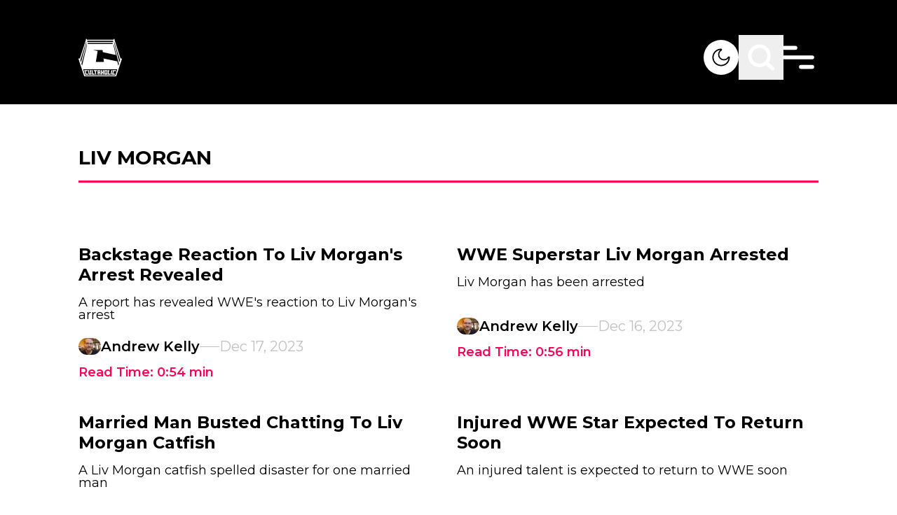

--- FILE ---
content_type: text/html; charset=utf-8
request_url: https://cultaholic.com/tags/Liv%20Morgan?page=5
body_size: 24248
content:
<!DOCTYPE html><html lang="en" class="__variable_4bc053 font-sans" data-sentry-component="RootLayout" data-sentry-source-file="layout.tsx"><head><meta charSet="utf-8"/><meta name="viewport" content="width=device-width, initial-scale=1"/><link rel="preload" href="/_next/static/media/4f05ba3a6752a328-s.p.woff2" as="font" crossorigin="" type="font/woff2"/><link rel="stylesheet" href="/_next/static/css/35148f347d816e74.css" data-precedence="next"/><link rel="preload" as="script" fetchPriority="low" href="/_next/static/chunks/webpack-8a24a66be2e404cd.js"/><script src="/_next/static/chunks/db9a553a-347413b64d33cf5c.js" async=""></script><script src="/_next/static/chunks/525-b7253afc60f30ce9.js" async=""></script><script src="/_next/static/chunks/main-app-9400ae6070b36a75.js" async=""></script><script src="/_next/static/chunks/app/global-error-c15e511360e9256e.js" async=""></script><script src="/_next/static/chunks/app/layout-d0b2571624baebea.js" async=""></script><script src="/_next/static/chunks/290-37219f51fcae07cb.js" async=""></script><script src="/_next/static/chunks/452-28d46ac3b46782cd.js" async=""></script><script src="/_next/static/chunks/479-aa10ab34ff86bd4c.js" async=""></script><script src="/_next/static/chunks/app/tags/%5Bslug%5D/page-0ad49e69d30aea18.js" async=""></script><link rel="preload" href="https://www.googletagmanager.com/gtm.js?id=GTM-K2BQ9C2" as="script"/><link rel="preload" href="https://www.googletagmanager.com/gtag/js?id=G-0FV6XF5QQH" as="script"/><title>Cultaholic - WWE, AEW, NJPW and worldwide wrestling news, rumours, interviews, results, features and spoilers.</title><meta name="description" content="WWE, AEW, NJPW and worldwide wrestling news, rumours, interviews, results, features and spoilers."/><meta property="og:url" content="/"/><meta property="og:site_name" content="Cultaholic Wrestling"/><meta property="og:image" content="https://cultaholic.com/default.png"/><meta property="og:type" content="website"/><meta name="twitter:card" content="summary_large_image"/><meta name="twitter:image" content="https://cultaholic.com/default.png"/><link rel="icon" href="/icon.png?9371676ab8c6c75a" type="image/png" sizes="32x32"/><meta name="next-size-adjust"/><script src="/_next/static/chunks/polyfills-c67a75d1b6f99dc8.js" noModule=""></script><script data-cfasync="false" nonce="1ac2dff6-fa39-4f23-a4f9-69c5e0afeaf4">try{(function(w,d){!function(j,k,l,m){if(j.zaraz)console.error("zaraz is loaded twice");else{j[l]=j[l]||{};j[l].executed=[];j.zaraz={deferred:[],listeners:[]};j.zaraz._v="5874";j.zaraz._n="1ac2dff6-fa39-4f23-a4f9-69c5e0afeaf4";j.zaraz.q=[];j.zaraz._f=function(n){return async function(){var o=Array.prototype.slice.call(arguments);j.zaraz.q.push({m:n,a:o})}};for(const p of["track","set","debug"])j.zaraz[p]=j.zaraz._f(p);j.zaraz.init=()=>{var q=k.getElementsByTagName(m)[0],r=k.createElement(m),s=k.getElementsByTagName("title")[0];s&&(j[l].t=k.getElementsByTagName("title")[0].text);j[l].x=Math.random();j[l].w=j.screen.width;j[l].h=j.screen.height;j[l].j=j.innerHeight;j[l].e=j.innerWidth;j[l].l=j.location.href;j[l].r=k.referrer;j[l].k=j.screen.colorDepth;j[l].n=k.characterSet;j[l].o=(new Date).getTimezoneOffset();if(j.dataLayer)for(const t of Object.entries(Object.entries(dataLayer).reduce((u,v)=>({...u[1],...v[1]}),{})))zaraz.set(t[0],t[1],{scope:"page"});j[l].q=[];for(;j.zaraz.q.length;){const w=j.zaraz.q.shift();j[l].q.push(w)}r.defer=!0;for(const x of[localStorage,sessionStorage])Object.keys(x||{}).filter(z=>z.startsWith("_zaraz_")).forEach(y=>{try{j[l]["z_"+y.slice(7)]=JSON.parse(x.getItem(y))}catch{j[l]["z_"+y.slice(7)]=x.getItem(y)}});r.referrerPolicy="origin";r.src="/cdn-cgi/zaraz/s.js?z="+btoa(encodeURIComponent(JSON.stringify(j[l])));q.parentNode.insertBefore(r,q)};["complete","interactive"].includes(k.readyState)?zaraz.init():j.addEventListener("DOMContentLoaded",zaraz.init)}}(w,d,"zarazData","script");window.zaraz._p=async d$=>new Promise(ea=>{if(d$){d$.e&&d$.e.forEach(eb=>{try{const ec=d.querySelector("script[nonce]"),ed=ec?.nonce||ec?.getAttribute("nonce"),ee=d.createElement("script");ed&&(ee.nonce=ed);ee.innerHTML=eb;ee.onload=()=>{d.head.removeChild(ee)};d.head.appendChild(ee)}catch(ef){console.error(`Error executing script: ${eb}\n`,ef)}});Promise.allSettled((d$.f||[]).map(eg=>fetch(eg[0],eg[1])))}ea()});zaraz._p({"e":["(function(w,d){})(window,document)"]});})(window,document)}catch(e){throw fetch("/cdn-cgi/zaraz/t"),e;};</script></head><body class="overflow-x-hidden bg-white dark:bg-black"><script>!function(){try{var d=document.documentElement,c=d.classList;c.remove('light','dark');var e=localStorage.getItem('theme');if('system'===e||(!e&&true)){var t='(prefers-color-scheme: dark)',m=window.matchMedia(t);if(m.media!==t||m.matches){d.style.colorScheme = 'dark';c.add('dark')}else{d.style.colorScheme = 'light';c.add('light')}}else if(e){c.add(e|| '')}if(e==='light'||e==='dark')d.style.colorScheme=e}catch(e){}}()</script><main data-sentry-component="PageWrapper" data-sentry-source-file="page-wrapper.tsx"><header class="fixed z-10 w-full" data-sentry-component="Header" data-sentry-source-file="header.tsx"><section class="pb-[35px] pt-[50px] transition-all duration-[400ms] bg-black"><div class="primary-container z-10 flex items-center justify-between"><div class="flex-1 items-center"><a aria-label="Cultaholic home page" data-sentry-element="Link" data-sentry-source-file="header.tsx" href="/"><svg xmlns="http://www.w3.org/2000/svg" width="62" height="55" fill="none" class="w-[62px] lg:w-[62px]" data-sentry-element="Logo" data-sentry-source-file="header.tsx"><g fill="#fff" clip-path="url(#logo-white_svg__a)"><path d="M11.63.567c.219.17.26.43.318.687l.04.176q.014.055.026.112l.013.052c.016.07.028.134.028.207h37.89l.025-.199q.038-.18.083-.36l.022-.096c.065-.266.131-.478.37-.635.197-.095.444-.048.644.015.163.065.278.16.382.3.064.211.019.42-.032.63-.102.45-.014.8.145 1.226q.05.135.096.272l.14.398q.127.356.243.715l.017.053.085.264.155.475.101.312.316.968.542 1.667a265.818 265.818 0 0 0 .122.372l.385 1.18.032.1.245.752.228.701.033.1.386 1.184.017.053.087.266.052.16 1.047 3.215.035.106.087.267.017.053.4 1.225.383 1.178.018.053.087.266 1.082 3.322.034.107.018.053.087.266.017.053.417 1.28.245.752.228.701.033.1.394 1.21.019.057.508 1.56q.016.053.033.104l.046.143.026.082c.016.058.016.058.047.085l.022-.042c.108-.202.214-.36.43-.457.255-.075.509-.024.749.078l.066.027c.194.087.41.226.492.43.079.294-.012.572-.108.848l-.127.373-.138.406-.167.494q-.144.424-.285.85l-.02.06-.1.303-.182.547-.101.305-.04.121-.04.122-.324.975-.02.061-.687 2.069-.62 1.868-.642 1.933-.685 2.066-.02.06-.304.915-.324.975-.02.061-.686 2.068-1.452 4.373-.02.063-.259.777-.216.652-.042.126q-.263.792-.523 1.587l-.017.054-.045.137c-.023.066-.023.066-.047.115H8.328c-.399-1.158-.399-1.158-.532-1.564l-.14-.425-.03-.093q-.196-.597-.395-1.192l-.167-.506-.043-.127-.436-1.315-.035-.108-.142-.427-.267-.807-.09-.272-.288-.869-.018-.054-2.948-8.899-.126-.38-.162-.488-.09-.271-.018-.055-.25-.757-.161-.486-.018-.054-.872-2.63-.018-.056-.094-.28-.074-.224-.25-.758-.018-.053A69 69 0 0 0 .3 30.135l-.08-.233c-.252-.724-.252-.724-.134-1.025.13-.21.337-.328.564-.411l.066-.024c.228-.073.496-.1.72-.004.18.105.31.285.39.474.062-.137.11-.275.155-.419l.024-.072.05-.156.134-.42.028-.088q.14-.434.284-.866.202-.613.4-1.228.21-.653.425-1.304.19-.575.375-1.152.21-.653.425-1.303.19-.576.376-1.152.21-.654.425-1.304l.375-1.152q.198-.615.4-1.228.195-.594.388-1.189.25-.775.503-1.549l.039-.118.136-.416.416-1.273.017-.053L8.227 9.32l.034-.106.018-.054.087-.266.017-.053.417-1.28.228-.701 1.058-3.245.054-.165.196-.602.084-.257.12-.365q.011-.038.024-.077l.022-.067a.55.55 0 0 0 .018-.314l-.017-.093-.037-.191c-.098-.526-.098-.526.01-.725.134-.17.358-.256.569-.293a.73.73 0 0 1 .5.1m.725 2.722c.098.535.244 1.06.375 1.587h36.54c.252-.786.252-.786.375-1.587zm38.49 1.116a24 24 0 0 0-.136.55l-.05.204-.016.06c-.048.217.02.416.077.625l.028.105.126.453.194.694.02.074.042.149.063.227.424 1.525.098.355.02.07.039.142.058.21.394 1.42.017.062.067.245.017.06.017.062.034.122.236.852.154.554.017.062.538 1.935.635 2.286q.008.035.02.071l.313 1.135.295 1.064.02.07q.303 1.1.61 2.198.3 1.076.597 2.152l.02.071.156.566.396 1.428.051.184.135.488.325 1.17.12.436.738 2.66.059.21q.112.409.227.818l.099.357.127.457q.111.404.232.806a.8.8 0 0 0 .1-.215l.029-.088.03-.095q.017-.05.033-.1l.248-.755.018-.055q.106-.325.222-.648l.044-.123.078-.213.034-.095.03-.078c.016-.139-.025-.256-.065-.388l-.027-.088-.093-.295-.036-.112-.076-.238-.122-.38-.02-.064-.042-.13q-.03-.099-.063-.197l-.371-1.171-.13-.408q-.014-.052-.032-.103l-.371-1.175-1.093-3.453-1.076-3.398-1.075-3.398a1574 1574 0 0 1-1.074-3.394l-.035-.109-.329-1.038-.19-.603q-.01-.027-.018-.055-.261-.82-.519-1.642-.27-.855-.542-1.712l-.505-1.595-.094-.299-.244-.776-.085-.272-.089-.281-.027-.088c-.021-.07-.021-.07-.076-.117m-39.74.025-.243.764-.019.06L9.736 8.75 8.661 12.15l-1.057 3.34-.034.108-.33 1.039-.19.603-.018.054-.518 1.642q-.27.857-.543 1.713l-.519 1.641q-.277.88-.556 1.757l-.52 1.642-.537 1.699q-.21.662-.42 1.326l-.017.05-.156.499q-.15.48-.307.959l-.106.325-.058.175-.079.24-.024.07-.02.065-.02.056c-.016.167.057.34.11.497l.019.058.063.19.161.482.118.353.373 1.117a.8.8 0 0 0 .103-.255l.016-.056.05-.186.116-.419.28-1.017.483-1.746.571-2.056q.3-1.076.598-2.152l.02-.071.156-.566.396-1.428.051-.184.135-.488.325-1.17.12-.436.326-1.172.153-.553.017-.061.575-2.071.602-2.168.02-.072.156-.565.396-1.429.051-.184.135-.487.325-1.171.12-.435.326-1.173.806-2.903.036-.13.087-.315a33 33 0 0 1 .264-.914c.085-.28.108-.5.008-.78-.039-.119-.062-.242-.088-.364l-.033-.14-.014-.06-.01-.042zm1.95 1.86c.02.163.02.163.05.323l.015.067.016.07.017.074.034.154.053.236.034.149.016.071.015.066.013.058c.01.049.01.049.037.097h35.29c.08-.314.08-.314.153-.629l.013-.058.026-.118.041-.18.026-.117.013-.054a1 1 0 0 0 .028-.209zm-1.15 1.712-.02.071q-.424 1.581-.851 3.161l-.611 2.264a3277 3277 0 0 1-1.338 4.958l-.623 2.307-.59 2.185a2931 2931 0 0 1-1.338 4.958l-.623 2.308a2028 2028 0 0 0-1.095 4.056l-.02.071-.163.606-.017.063-.033.122-.077.284a25 25 0 0 1-.174.622c-.057.203-.007.384.061.578l.209.608a65 65 0 0 1 .35 1.062l.02.06.155.463a.45.45 0 0 0 .078-.177l.016-.064.016-.07.018-.075.058-.248.133-.564.146-.617.05-.212.013-.054.09-.382.355-1.492.012-.051.146-.611.147-.616.049-.204.072-.304.478-2.004.02-.083.727-3.05.658-2.766.02-.084.32-1.337.298-1.255.02-.084 1.407-5.904.478-2.006.035-.149.238-.998.117-.492.012-.05.331-1.387.15-.624.129-.54.079-.331.086-.36.015-.06c.058-.241.058-.241.041-.486l-.014-.067-.017-.07-.016-.075-.036-.154-.053-.236-.034-.15L12 8.195l-.015-.066-.014-.058c-.011-.05-.011-.05-.065-.07m38.14 0a74 74 0 0 0-.198.85l-.017.07-.015.068-.014.059c-.016.17.026.34.066.505l.015.061.048.202.035.146.094.397.102.426.194.813.148.618.02.085.04.17.91 3.809.011.05.072.3.082.348.047.197.47 1.967.039.165.485 2.04.037.158.228.962.099.418.04.172q.03.118.056.236l.017.07.015.063.013.055q.016.062.037.122l-.063-.016c-.327-.083-.657-.155-.987-.228l-.715-.157-.664-.146-1.074-.236-1.283-.283-.543-.12-.054-.011-1.272-.28-.057-.012-1.526-.336-1.117-.246-.313-.069-4.389-.966-.06-.013-.593-.13-1.265-.28-1.405-.31-.45-.098-.163-.036-.22-.049-.065-.014a1 1 0 0 0-.23-.032q0-.027-.002-.056c-.017-.292-.062-.58-.106-.87l-.025-.166-.052-.346-.067-.444-.051-.343-.087-.577q-.015-.075-.034-.15H21.333c.08.04.138.062.223.081l.075.018.083.018.326.075.255.059.496.113.399.092a531 531 0 0 0 3.184.72l.369.081.133.03.18.04.052.011a1 1 0 0 0 .203.027 992 992 0 0 1-.537 3.34l-.014.086-.177 1.086-.165 1.018-.04.25-.05.303-.108.663-.685 4.22-.108.66-.015.093-.073.45-.137.844-.05.311-.012.075-.148.904-.057.348-.042.256-.024.147-.01.064-.01.059-.009.05c-.007.066-.005.134-.005.201h11.43a3 3 0 0 0-.024-.397l-.008-.058-.026-.19-.018-.136-.103-.755-.213-1.564-.234-1.712.076.02q.333.083.67.153l.098.021.265.055.286.06.494.104.923.193.203.042.41.086 2.606.548.338.07.056.013.114.024.848.178 2.586.545 3.253.685.153.032 2.023.426.944.198.475.1.1.02.244.052.474.1a90 90 0 0 0 1.269.262l.308.062.233.047.163.033.068.013c.053.025.053.025.084.084.033.114.033.114.045.162l.013.055.014.06.015.065.051.215.037.154.078.332.125.527.13.552.427 1.795.127.531.08.334.035.153q.13.543.268 1.083.05-.096.086-.2l.021-.06.022-.065.024-.069.244-.716.116-.34a73 73 0 0 0 .267-.785l.023-.064c.065-.198.043-.373-.012-.572l-.02-.077-.024-.083-.038-.139-.13-.474-.098-.358a395 395 0 0 1-.5-1.846 2831 2831 0 0 1-1.263-4.68l-1.233-4.568-1.262-4.673a2275 2275 0 0 1-1.275-4.725 2829 2829 0 0 1-1.29-4.783l-.053-.193-.034-.123-.016-.06-.076-.283-.015-.053-.113-.423-.021-.079-.038-.14q-.02-.076-.045-.151zM6.703 43.944c.03.135.059.26.1.39l.016.047.083.258.192.592.25.774.106.325.028.088.028.085.028.084.054.168q.22.68.436 1.363.245.768.497 1.535.252.772.498 1.545.18.573.366 1.144l.04.12.051.159.03.089c.017.062.017.062.048.09q.057.003.116.002H27.88l1.558-.001H40.27l8.238-.001h3.937l.056-.148q.039-.105.073-.213l.03-.093q.018-.05.033-.1l.035-.106.093-.285.058-.178q.267-.815.526-1.634.232-.73.471-1.46.255-.775.5-1.55a206 206 0 0 1 .807-2.488l.085-.262.026-.078.024-.072.02-.062c.017-.055.017-.055.014-.127z"></path><path d="M27.16 45.135h4.202l.002 2.166v.05q-.001 1.03-.014 2.063l-.001.073-.012.857h.175l.002.456c.002.32-.012.637-.027.958h-1.675l-.025-1.414h.175v-1.215h-1.25l.024.148a2 2 0 0 1 .007.18l.001.068.002.071.004.224.004.152.007.372h.15c.02.087.029.168.03.256l.002.08.001.082.002.077.004.282.011.637h-1.7l-.025-.54-.008-.168c-.022-.471-.022-.471-.017-.706h.175l-.012-.038c-.017-.081-.02-.162-.024-.244l-.002-.056-.008-.186-.006-.133-.016-.362-.013-.303-.064-1.453q-.014-.316-.027-.634l-.032-.734-.006-.13-.003-.06-.002-.053c-.011-.275-.01-.546-.01-.823m1.501 1.389-.001.426-.001.133v.16c0 .168.014.328.027.496h1.25c.002-.197.002-.197.002-.398l.001-.224v-.05c0-.182-.015-.36-.027-.543zM32.188 45.135h1.826l-.05 1.389h-.2v.058l.001.27v.092c.002.267-.013.528-.026.795h1.25v-.322q.004-.114.011-.227l.003-.059.011-.18.025-.427h-.175l.02-.51.007-.173.01-.25.003-.078.003-.073.002-.064c.006-.081.019-.161.03-.241h1.826l-.036.569-.011.178-.01.142q0 .036-.004.073a8 8 0 0 1-.04.427h-.174l-.003.058a191 191 0 0 1-.13 2.083l-.024.364-.024.353-.01.168c-.037.552-.037.552-.06.794h.15c.008.302-.014.6-.037.902l-.037.512h-1.701l.023-.568.008-.177.006-.142.002-.072q.01-.229.036-.455h.175v-.072a10 10 0 0 1 .025-.76l.025-.383H33.69l-.015.688-.002.13-.002.068a2 2 0 0 1-.031.329h.175q.003.36-.011.72l-.003.088a17 17 0 0 1-.036.606h-1.676l-.002-.637V50.6l-.001-.068c.003-.065.014-.125.028-.188h.15v-.048l.027-1.722.007-.49.004-.259q.009-.65.037-1.301h-.175l-.001-.414v-.14l-.002-.266c0-.191.015-.376.028-.57M37.39 45.135h4.227l-.203 1.632-.124 1.003-.091.732-.048.385q-.178 1.436-.36 2.87H36.89c.028-.598.028-.598.045-.807l.005-.074.018-.24.014-.174.069-.912.067-.876.134-1.775.038-.49.035-.46.012-.168.018-.23.005-.067.005-.063.004-.053q.014-.117.03-.233m1.325 1.389-.137 1.461-.063.679-.056.59-.029.314-.027.294-.01.109-.014.147-.008.084c-.007.069-.007.069-.006.142h1.226l.156-1.428.073-.663.128-1.173.012-.105.016-.145.009-.082a3 3 0 0 0 .006-.224zM13.18 45.135h1.826c.056.195.056.195.074.289l.025.13.013.07.027.145.042.222.027.142.013.067c.02.11.034.212.029.324h-.15l.01.058.502 2.652.059.311.055.293.02.107.028.147.015.082c.011.07.011.07.011.17h1.2l-.059-.345-.195-1.127-.118-.684-.103-.595-.054-.316-.051-.297-.02-.109-.025-.148-.014-.084c-.01-.065-.01-.065-.01-.115h-.176a111 111 0 0 1-.196-1.058l-.011-.066-.01-.058c-.009-.068-.008-.138-.008-.207h1.801c.056.195.056.195.072.297l.01.068.011.072.012.076.024.157.036.24.024.154.01.073.02.126a1 1 0 0 1 .006.126h-.175l.009.052a113 113 0 0 1 .298 1.852l.116.743.108.69q.046.299.093.596l.126.808.026.166.014.094c.01.084.01.084.01.233h-3.876a2 2 0 0 1-.08-.28l-.015-.078-.017-.084-.019-.089-.05-.243-.052-.259-.101-.497-.116-.569-.058-.282-.011-.056-.08-.392-.275-1.341-.09-.44-.059-.284q-.007-.04-.017-.08l-.014-.072-.013-.062c-.009-.052-.009-.052-.009-.126h-.175c-.053-.142-.08-.287-.11-.435l-.068-.343zM8.153 45.135h4.402c.116.459.116.459.16.66l.014.066.03.139.046.212.03.135.013.064.013.06.011.05a1 1 0 0 1 .008.177h-1.425l-.05-.15-1.25-.024.064.254.091.363.013.048a329 329 0 0 1 .56 2.257l.074.306.014.056.036.147.036.143a1 1 0 0 1 .037.246h1.2l-.025-.174h1.375c.034.1.062.19.084.293l.018.084.02.089q.008.044.02.092l.04.193.054.248.05.236.02.09.018.082.016.074c.01.057.01.057.01.107H9.905c-.35-1.315-.35-1.315-.35-1.414h.15l-.014-.049a78 78 0 0 1-.453-1.694l-.15-.574-.036-.14a95 95 0 0 0-.282-1.066l-.026-.097-.023-.085c-.016-.065-.016-.065-.016-.115h-.176c-.137-.46-.254-.924-.375-1.39M49.316 45.132h1.88l.793.001 1.633.002c-.014.116-.03.227-.06.34l-.02.08-.023.083-.024.087-.048.182-.075.279-.047.176-.023.085-.02.078-.02.068c-.016.055-.016.055-.04.104h-1.426l.025-.173-1.25.024-.242 1.03-.13.553-.137.58-.022.096q-.106.451-.21.904l-.015.064-.064.282-.022.095-.018.08c-.016.062-.016.062-.04.112l1.2-.025.05-.149h1.375c-.098.537-.26 1.06-.4 1.587h-4.077c.144-.741.144-.741.22-1.07l.08-.343h.175l.009-.053q.05-.3.116-.597l.022-.102.122-.565.104-.484.288-1.33.058-.27.032-.146.019-.088.016-.076c.015-.06.015-.06.04-.11h-.175c.04-.26.094-.516.148-.774l.047-.223.03-.141.014-.068c.039-.181.039-.181.132-.185M21.759 45.135h4.577c.026.077.03.138.034.22l.005.09.005.097.004.1.026.53.026.526h-1.2q-.014-.086-.026-.174h-.325l.01.083a31 31 0 0 1 .11 1.353l.03.434.036.5.034.485.015.205.026.37q.017.195.014.39h.175l.1 1.414h-1.7l-.125-1.414h.175l-.009-.067c-.043-.34-.072-.68-.102-1.02l-.018-.204-.043-.483-.044-.495-.037-.429-.023-.254-.025-.284-.008-.084a5 5 0 0 1-.017-.5h-.325v.174h-1.2c-.069-.52-.121-1.04-.175-1.563M42.242 45.135h1.826l-.072.488-.023.152q-.022.159-.047.318l-.016.113-.02.137-.012.074c-.01.057-.01.057-.035.107h-.175l-.004.047a9 9 0 0 1-.072.574l-.015.103-.042.275-.044.29-.158 1.044-.082.54-.034.23-.041.27-.022.146-.014.087-.011.077c-.012.063-.012.063-.037.137h.6l.026-.174h1.55l-.275 1.588h-3.626c.015-.2.032-.395.06-.593l.01-.072.031-.224.022-.153.052-.372h.175l.007-.076c.038-.374.088-.747.139-1.12l.037-.277.071-.524.08-.597.166-1.226h-.15q.023-.401.079-.799l.026-.192.016-.123.008-.058a1 1 0 0 1 .046-.217M18.407 45.135h1.826l.075.583.024.183.018.145.01.075c.017.135.027.266.023.403h-.15l.008.059.178 1.413.086.684.075.595.04.316.038.297.014.109.018.148.01.084a1 1 0 0 1 .008.115h.576v-.174h1.55l.075.738.024.233.018.182.01.096.01.092.008.08c.005.067.005.067.005.167h-3.626c-.2-1.34-.2-1.34-.2-1.414h.175l-.022-.09c-.035-.157-.057-.316-.08-.475l-.015-.103-.04-.275-.041-.29-.22-1.526-.041-.288-.04-.27-.02-.146-.013-.088-.01-.076a1.4 1.4 0 0 1-.009-.193h-.175a5 5 0 0 1-.097-.529l-.02-.137-.032-.21-.02-.135-.01-.063-.008-.06-.007-.051c-.007-.068-.006-.136-.006-.204M46.769 45.135h1.826c-.029.279-.029.279-.048.376l-.014.065-.014.068-.015.072-.031.15-.047.228-.03.145-.015.07-.013.064-.012.056c-.012.045-.012.045-.037.095h-.175l-.009.05q-.124.675-.264 1.349l-.041.202-.086.417-.099.482-.106.518-.03.148q-.03.137-.057.274-.007.04-.017.082l-.015.075-.013.066-.038.157h.15a4 4 0 0 1-.09.58l-.032.149-.047.228-.03.145-.014.069-.014.064-.012.056c-.011.048-.011.048-.036.123h-1.676a6 6 0 0 1 .07-.537l.014-.072.027-.148.042-.228.027-.146.013-.069.022-.119c.01-.045.01-.045.035-.095h.175l.004-.042c.016-.186.049-.368.084-.551l.019-.103.052-.275.054-.29.208-1.106.1-.536.032-.172.051-.27.028-.146.016-.088.015-.076q.015-.083.038-.165h-.175z"></path></g><defs><clipPath id="logo-white_svg__a"><path fill="#fff" d="M0 .313h62v54H0z"></path></clipPath></defs></svg></a></div><div class="flex items-center gap-5 lg:gap-16"><button title="Light &amp; Dark Mode" aria-label="Light &amp; Dark Mode" class="relative h-[30px] w-[30px] overflow-hidden rounded-full bg-white lg:h-[50px] lg:w-[50px]"><svg xmlns="http://www.w3.org/2000/svg" fill="none" viewBox="0 0 50 50" class="absolute left-0 top-0 w-full transition-all duration-500 dark:left-full dark:rotate-180" data-sentry-element="Dark" data-sentry-source-file="header.tsx"><path fill="#000" fill-rule="evenodd" d="M23.857 14.306a10.756 10.756 0 1 0 11.839 11.838 8.43 8.43 0 1 1-11.839-11.838M12.5 25c0-6.903 5.597-12.5 12.5-12.5.834 0 1.25.664 1.322 1.193.069.51-.12 1.157-.704 1.51a6.686 6.686 0 1 0 9.179 9.18c.353-.585 1-.774 1.51-.705.53.072 1.193.489 1.193 1.322 0 6.904-5.596 12.5-12.5 12.5-6.903 0-12.5-5.596-12.5-12.5" clip-rule="evenodd"></path></svg><svg xmlns="http://www.w3.org/2000/svg" fill="none" viewBox="0 0 50 50" class="absolute -left-full top-0 w-full -rotate-180 transition-all duration-500 dark:left-0 dark:rotate-0" data-sentry-element="Light" data-sentry-source-file="header.tsx"><path fill="#000" d="M36.25 24h-1.224c-.692 0-1.25.448-1.25 1s.558 1 1.25 1h1.225c.69 0 1.25-.447 1.25-1 0-.55-.561-1-1.25-1M25 18.124A6.85 6.85 0 0 0 18.126 25 6.854 6.854 0 0 0 25 31.877 6.854 6.854 0 0 0 31.877 25 6.855 6.855 0 0 0 25 18.126m0 11.876c-2.763 0-5-2.24-5-5a5 5 0 1 1 5 5m-8.75-5c0-.552-.56-1.002-1.25-1.002h-1.25c-.691 0-1.25.449-1.25 1.002 0 .55.559.998 1.25.998H15c.69 0 1.25-.447 1.25-.998M25 16.25c.552 0 1-.56 1-1.25v-1.25c0-.692-.448-1.25-1-1.25s-1 .558-1 1.25V15c0 .69.448 1.25 1 1.25m0 17.5c-.552 0-1 .558-1 1.25v1.25c0 .691.448 1.25 1 1.25s1-.559 1-1.25V35c0-.692-.448-1.25-1-1.25m9.207-16.543c.489-.489.567-1.201.177-1.591s-1.103-.31-1.59.178l-.875.874c-.488.489-.567 1.201-.177 1.591s1.104.31 1.591-.178zm-17.54 14.709-.874.876c-.489.489-.568 1.199-.178 1.589s1.104.312 1.59-.176l.875-.874c.49-.489.568-1.201.178-1.593-.39-.39-1.104-.308-1.59.178m.54-16.123c-.488-.489-1.202-.569-1.592-.179s-.31 1.104.177 1.593l.875.874c.488.488 1.2.568 1.59.178s.31-1.103-.177-1.59zm14.711 17.54.875.873c.489.489 1.2.566 1.59.179.39-.39.311-1.104-.177-1.592l-.874-.873c-.489-.49-1.201-.57-1.593-.18-.39.39-.31 1.103.18 1.592"></path></svg></button><button title="Search" aria-label="Search" class="scale-[.7] lg:scale-100"><svg class="search" width="64" height="64" viewBox="0 0 64 64" fill="none" data-sentry-element="svg" data-sentry-component="Search" data-sentry-source-file="search.tsx"><path class="search-path1" d="M40.001 40L48.001 48C48.001 48 51.1444 49.6066 53 49C56.7581 47.7716 58 43.5 59 39.5C59.8642 36.0432 60.2273 34.0559 60 30.5C59.7793 27.047 59.4558 24.8542 57.5 22C56.0151 19.833 54.9925 18.3296 52.5 17.5C50.0844 16.696 46 18 46 18L18 46" stroke="white" stroke-width="5" stroke-linecap="round" stroke-linejoin="round" data-sentry-element="path" data-sentry-source-file="search.tsx"></path><path class="search-path2" d="M39.4247 39.3989C36.942 41.8883 33.5079 43.4286 29.7143 43.4286C22.1401 43.4286 16 37.2885 16 29.7143C16 22.1401 22.1401 16 29.7143 16C37.2885 16 43.4286 22.1401 43.4286 29.7143C43.4286 33.1065 42.1971 36.2111 40.1567 38.6052C40.1567 38.6052 35.8608 46.4773 31 48.5C27.735 49.8586 25.4994 50.0101 22 49.5C17.9378 48.9079 16.0025 48.7995 13 46C9.22959 42.4845 7.48411 40.4368 6 35.5C4.63224 30.9502 4.71892 27.1863 5.49999 22.5C6.00001 19.5 7.19966 17.4377 9.5 16C13.5 13.5 18 18 18 18L46 46" stroke="white" stroke-width="5" stroke-linecap="round" stroke-linejoin="round" data-sentry-element="path" data-sentry-source-file="search.tsx"></path></svg></button><div class="relative h-8 w-8 scale-[.7] lg:h-[50px] lg:w-[50px] lg:scale-100" data-sentry-component="Hamburger" data-sentry-source-file="hamburger.tsx"><svg class="ham" viewBox="0 0 100 100" width="80" data-sentry-element="svg" data-sentry-source-file="hamburger.tsx"><path class="line top" d="m 20,33 h 20 c 0,0 9.044436,-0.654587 9.044436,-18.508902 0,-7.854315 -8.024349,-11.958003 -14.89975,-10.85914 -6.875401,1.098863 -13.637059,4.171617 -13.637059,16.368042 v 40" data-sentry-element="path" data-sentry-source-file="hamburger.tsx"></path><path class="line middle" d="m 20,50 h 50" data-sentry-element="path" data-sentry-source-file="hamburger.tsx"></path><path class="line bottom" style="stroke-dasharray:20 180" d="m 50, 67 h 20 c 12.796276,0 15.357889,-11.717785 15.357889,-26.851538 0,-15.133752 -4.786586,-27.274118 -16.667516,-30.274118 -11.88093,0 -18.499247,6.994427 -18.435284,17.125656 l 0.252538,40" data-sentry-element="path" data-sentry-source-file="hamburger.tsx"></path></svg></div></div></div></section><nav class="angled-bottom absolute left-0 right-0 -z-10 bg-black transition-all duration-[400ms] -top-[140px] -translate-y-full" data-sentry-component="Menu" data-sentry-source-file="header.tsx"><div class="primary-container pb-[170px] pt-[213px]"><form class="flex gap-7" action="/search"><input type="search" class="w-full border-b bg-black p-2.5 text-white placeholder:text-white lg:text-2xl" placeholder="Search" required="" name="searchTerm"/><input class="btn btn-pink font-semibold" type="submit" value="SEARCH"/></form></div></nav><nav class="angled-bottom absolute left-0 right-0 -z-10 bg-black transition-all duration-[400ms] -top-[140px] -translate-y-full" data-sentry-component="Menu" data-sentry-source-file="header.tsx"><div class="primary-container pb-[170px] pt-[213px]"><ul class="flex flex-col text-white"><li class="pb-7 last:pb-0 lg:pb-8"><a href="/" target="_self" rel="noopener noreferrer" data-replace="Home" class="inline-flex cursor-pointer link text-xl lg:text-4xl lg:font-bold" data-sentry-element="Tag" data-sentry-component="CmsLink" data-sentry-source-file="cms-link.tsx"><span>Home</span></a></li><li class="pb-7 last:pb-0 lg:pb-8"><a href="/posts/categories/news" target="_self" rel="noopener noreferrer" data-replace="News" class="inline-flex cursor-pointer link text-xl lg:text-4xl lg:font-bold" data-sentry-element="Tag" data-sentry-component="CmsLink" data-sentry-source-file="cms-link.tsx"><span>News</span></a></li><li class="pb-7 last:pb-0 lg:pb-8"><a href="/quizzes" target="_self" rel="noopener noreferrer" data-replace="Quizzes" class="inline-flex cursor-pointer link text-xl lg:text-4xl lg:font-bold" data-sentry-element="Tag" data-sentry-component="CmsLink" data-sentry-source-file="cms-link.tsx"><span>Quizzes</span></a></li><li class="pb-7 last:pb-0 lg:pb-8"><a href="/posts/categories/lists" target="_self" rel="noopener noreferrer" data-replace="Lists" class="inline-flex cursor-pointer link text-xl lg:text-4xl lg:font-bold" data-sentry-element="Tag" data-sentry-component="CmsLink" data-sentry-source-file="cms-link.tsx"><span>Lists</span></a></li><li class="pb-7 last:pb-0 lg:pb-8"><a href="/podcasts" target="_self" rel="noopener noreferrer" data-replace="Podcasts" class="inline-flex cursor-pointer link text-xl lg:text-4xl lg:font-bold" data-sentry-element="Tag" data-sentry-component="CmsLink" data-sentry-source-file="cms-link.tsx"><span>Podcasts</span></a></li><li class="pb-7 last:pb-0 lg:pb-8"><a href="https://www.patreon.com/cultaholic" target="_blank" rel="noopener noreferrer" data-replace="Patreon" class="inline-flex cursor-pointer link text-xl lg:text-4xl lg:font-bold" data-sentry-element="Tag" data-sentry-component="CmsLink" data-sentry-source-file="cms-link.tsx"><span>Patreon</span></a></li><li class="pb-7 last:pb-0 lg:pb-8"><a href="https://www.cultaholicshop.com" target="_blank" rel="noopener noreferrer" data-replace="Shop" class="inline-flex cursor-pointer link text-xl lg:text-4xl lg:font-bold" data-sentry-element="Tag" data-sentry-component="CmsLink" data-sentry-source-file="cms-link.tsx"><span>Shop</span></a></li></ul></div></nav></header><div class="bg-white pt-52 dark:bg-black"><section class="primary-container"><header class="mb-16" data-sentry-component="SectionHeader" data-sentry-source-file="section-header.tsx"><h1 class="mb-4 text-xl font-bold uppercase sm:text-3xl text-black dark:text-white" data-sentry-element="HeadingTag" data-sentry-source-file="section-header.tsx">Liv Morgan</h1><hr class="border-b-2 text-pink"/></header><div class="grid grid-cols-1 gap-6 sm:grid-cols-2 2xl:grid-cols-3"><a class="w-full" data-sentry-element="Link" data-sentry-component="ArticleCard" data-sentry-source-file="article-card.tsx" href="/posts/backstage-reaction-to-liv-morgan-s-arrest-revealed"><figure class="relative mb-6 aspect-[16/9]"><img data-sentry-element="Image" data-sentry-source-file="cms-image.tsx" alt="Liv Morgan Extreme Rules 2022.jpg" data-sentry-component="CmsImage" loading="lazy" decoding="async" data-nimg="fill" class="object-cover" style="position:absolute;height:100%;width:100%;left:0;top:0;right:0;bottom:0;color:transparent" sizes="75vw" srcSet="/_next/image?url=%2Fmedia%2FLiv%20Morgan%20Extreme%20Rules%202022.jpg&amp;w=640&amp;q=75 640w, /_next/image?url=%2Fmedia%2FLiv%20Morgan%20Extreme%20Rules%202022.jpg&amp;w=750&amp;q=75 750w, /_next/image?url=%2Fmedia%2FLiv%20Morgan%20Extreme%20Rules%202022.jpg&amp;w=828&amp;q=75 828w, /_next/image?url=%2Fmedia%2FLiv%20Morgan%20Extreme%20Rules%202022.jpg&amp;w=1080&amp;q=75 1080w, /_next/image?url=%2Fmedia%2FLiv%20Morgan%20Extreme%20Rules%202022.jpg&amp;w=1200&amp;q=75 1200w, /_next/image?url=%2Fmedia%2FLiv%20Morgan%20Extreme%20Rules%202022.jpg&amp;w=1920&amp;q=75 1920w, /_next/image?url=%2Fmedia%2FLiv%20Morgan%20Extreme%20Rules%202022.jpg&amp;w=2048&amp;q=75 2048w, /_next/image?url=%2Fmedia%2FLiv%20Morgan%20Extreme%20Rules%202022.jpg&amp;w=3840&amp;q=75 3840w" src="/_next/image?url=%2Fmedia%2FLiv%20Morgan%20Extreme%20Rules%202022.jpg&amp;w=3840&amp;q=75"/></figure><h3 class="mb-4 line-clamp-3 text-lg font-bold lg:text-2xl text-black dark:text-white">Backstage Reaction To Liv Morgan&#x27;s Arrest Revealed </h3><p class="mb-6 line-clamp-3 min-h-9 text-base lg:text-lg text-black dark:text-white">A report has revealed WWE&#x27;s reaction to Liv Morgan&#x27;s arrest</p><footer><div class="flex items-center gap-2"><div class="flex gap-2"><span class="relative flex aspect-square w-8 items-center justify-center overflow-hidden rounded-full bg-black dark:bg-white" data-sentry-component="Avatar" data-sentry-source-file="avatar.tsx"><img alt="Andrew Kelly smiling" data-sentry-element="Image" data-sentry-component="CmsImage" data-sentry-source-file="cms-image.tsx" loading="lazy" decoding="async" data-nimg="fill" class="object-cover" style="position:absolute;height:100%;width:100%;left:0;top:0;right:0;bottom:0;color:transparent" sizes="100vw" srcSet="/_next/image?url=%2Fmedia%2FAndrewKelly_250%20(1).jpg&amp;w=640&amp;q=75 640w, /_next/image?url=%2Fmedia%2FAndrewKelly_250%20(1).jpg&amp;w=750&amp;q=75 750w, /_next/image?url=%2Fmedia%2FAndrewKelly_250%20(1).jpg&amp;w=828&amp;q=75 828w, /_next/image?url=%2Fmedia%2FAndrewKelly_250%20(1).jpg&amp;w=1080&amp;q=75 1080w, /_next/image?url=%2Fmedia%2FAndrewKelly_250%20(1).jpg&amp;w=1200&amp;q=75 1200w, /_next/image?url=%2Fmedia%2FAndrewKelly_250%20(1).jpg&amp;w=1920&amp;q=75 1920w, /_next/image?url=%2Fmedia%2FAndrewKelly_250%20(1).jpg&amp;w=2048&amp;q=75 2048w, /_next/image?url=%2Fmedia%2FAndrewKelly_250%20(1).jpg&amp;w=3840&amp;q=75 3840w" src="/_next/image?url=%2Fmedia%2FAndrewKelly_250%20(1).jpg&amp;w=3840&amp;q=75"/></span><label class="text-base font-semibold lg:text-xl text-black dark:text-white">Andrew Kelly</label></div><span class="block h-px w-7 bg-grey2"></span><p class="text-base text-grey2 lg:text-xl">Dec 17, 2023</p></div><label class="mt-4 block text-base font-semibold text-pink lg:text-lg">Read Time: <!-- -->0:54<!-- --> min</label></footer></a><a class="w-full" data-sentry-element="Link" data-sentry-component="ArticleCard" data-sentry-source-file="article-card.tsx" href="/posts/wwe-superstar-liv-morgan-arrested"><figure class="relative mb-6 aspect-[16/9]"><img data-sentry-element="Image" data-sentry-source-file="cms-image.tsx" alt="Liv Morgan Studio 2023.jpg" data-sentry-component="CmsImage" loading="lazy" decoding="async" data-nimg="fill" class="object-cover" style="position:absolute;height:100%;width:100%;left:0;top:0;right:0;bottom:0;color:transparent" sizes="75vw" srcSet="/_next/image?url=%2Fmedia%2FLiv%20Morgan%20Studio%202023.jpg&amp;w=640&amp;q=75 640w, /_next/image?url=%2Fmedia%2FLiv%20Morgan%20Studio%202023.jpg&amp;w=750&amp;q=75 750w, /_next/image?url=%2Fmedia%2FLiv%20Morgan%20Studio%202023.jpg&amp;w=828&amp;q=75 828w, /_next/image?url=%2Fmedia%2FLiv%20Morgan%20Studio%202023.jpg&amp;w=1080&amp;q=75 1080w, /_next/image?url=%2Fmedia%2FLiv%20Morgan%20Studio%202023.jpg&amp;w=1200&amp;q=75 1200w, /_next/image?url=%2Fmedia%2FLiv%20Morgan%20Studio%202023.jpg&amp;w=1920&amp;q=75 1920w, /_next/image?url=%2Fmedia%2FLiv%20Morgan%20Studio%202023.jpg&amp;w=2048&amp;q=75 2048w, /_next/image?url=%2Fmedia%2FLiv%20Morgan%20Studio%202023.jpg&amp;w=3840&amp;q=75 3840w" src="/_next/image?url=%2Fmedia%2FLiv%20Morgan%20Studio%202023.jpg&amp;w=3840&amp;q=75"/></figure><h3 class="mb-4 line-clamp-3 text-lg font-bold lg:text-2xl text-black dark:text-white">WWE Superstar Liv Morgan Arrested </h3><p class="mb-6 line-clamp-3 min-h-9 text-base lg:text-lg text-black dark:text-white">Liv Morgan has been arrested </p><footer><div class="flex items-center gap-2"><div class="flex gap-2"><span class="relative flex aspect-square w-8 items-center justify-center overflow-hidden rounded-full bg-black dark:bg-white" data-sentry-component="Avatar" data-sentry-source-file="avatar.tsx"><img alt="Andrew Kelly smiling" data-sentry-element="Image" data-sentry-component="CmsImage" data-sentry-source-file="cms-image.tsx" loading="lazy" decoding="async" data-nimg="fill" class="object-cover" style="position:absolute;height:100%;width:100%;left:0;top:0;right:0;bottom:0;color:transparent" sizes="100vw" srcSet="/_next/image?url=%2Fmedia%2FAndrewKelly_250%20(1).jpg&amp;w=640&amp;q=75 640w, /_next/image?url=%2Fmedia%2FAndrewKelly_250%20(1).jpg&amp;w=750&amp;q=75 750w, /_next/image?url=%2Fmedia%2FAndrewKelly_250%20(1).jpg&amp;w=828&amp;q=75 828w, /_next/image?url=%2Fmedia%2FAndrewKelly_250%20(1).jpg&amp;w=1080&amp;q=75 1080w, /_next/image?url=%2Fmedia%2FAndrewKelly_250%20(1).jpg&amp;w=1200&amp;q=75 1200w, /_next/image?url=%2Fmedia%2FAndrewKelly_250%20(1).jpg&amp;w=1920&amp;q=75 1920w, /_next/image?url=%2Fmedia%2FAndrewKelly_250%20(1).jpg&amp;w=2048&amp;q=75 2048w, /_next/image?url=%2Fmedia%2FAndrewKelly_250%20(1).jpg&amp;w=3840&amp;q=75 3840w" src="/_next/image?url=%2Fmedia%2FAndrewKelly_250%20(1).jpg&amp;w=3840&amp;q=75"/></span><label class="text-base font-semibold lg:text-xl text-black dark:text-white">Andrew Kelly</label></div><span class="block h-px w-7 bg-grey2"></span><p class="text-base text-grey2 lg:text-xl">Dec 16, 2023</p></div><label class="mt-4 block text-base font-semibold text-pink lg:text-lg">Read Time: <!-- -->0:56<!-- --> min</label></footer></a><a class="w-full" data-sentry-element="Link" data-sentry-component="ArticleCard" data-sentry-source-file="article-card.tsx" href="/posts/married-man-busted-chatting-to-liv-morgan-catfish"><figure class="relative mb-6 aspect-[16/9]"><img data-sentry-element="Image" data-sentry-source-file="cms-image.tsx" alt="Liv Morgan February 2022 resized.jpg" data-sentry-component="CmsImage" loading="lazy" decoding="async" data-nimg="fill" class="object-cover" style="position:absolute;height:100%;width:100%;left:0;top:0;right:0;bottom:0;color:transparent" sizes="75vw" srcSet="/_next/image?url=%2Fmedia%2FLiv%20Morgan%20February%202022%20resized.jpg&amp;w=640&amp;q=75 640w, /_next/image?url=%2Fmedia%2FLiv%20Morgan%20February%202022%20resized.jpg&amp;w=750&amp;q=75 750w, /_next/image?url=%2Fmedia%2FLiv%20Morgan%20February%202022%20resized.jpg&amp;w=828&amp;q=75 828w, /_next/image?url=%2Fmedia%2FLiv%20Morgan%20February%202022%20resized.jpg&amp;w=1080&amp;q=75 1080w, /_next/image?url=%2Fmedia%2FLiv%20Morgan%20February%202022%20resized.jpg&amp;w=1200&amp;q=75 1200w, /_next/image?url=%2Fmedia%2FLiv%20Morgan%20February%202022%20resized.jpg&amp;w=1920&amp;q=75 1920w, /_next/image?url=%2Fmedia%2FLiv%20Morgan%20February%202022%20resized.jpg&amp;w=2048&amp;q=75 2048w, /_next/image?url=%2Fmedia%2FLiv%20Morgan%20February%202022%20resized.jpg&amp;w=3840&amp;q=75 3840w" src="/_next/image?url=%2Fmedia%2FLiv%20Morgan%20February%202022%20resized.jpg&amp;w=3840&amp;q=75"/></figure><h3 class="mb-4 line-clamp-3 text-lg font-bold lg:text-2xl text-black dark:text-white">Married Man Busted Chatting To Liv Morgan Catfish </h3><p class="mb-6 line-clamp-3 min-h-9 text-base lg:text-lg text-black dark:text-white">A Liv Morgan catfish spelled disaster for one married man</p><footer><div class="flex items-center gap-2"><div class="flex gap-2"><span class="relative flex aspect-square w-8 items-center justify-center overflow-hidden rounded-full bg-black dark:bg-white" data-sentry-component="Avatar" data-sentry-source-file="avatar.tsx"><img alt="Aidan Gibbons smiling in front of a green screen in an Adidas hoodie " data-sentry-element="Image" data-sentry-component="CmsImage" data-sentry-source-file="cms-image.tsx" loading="lazy" decoding="async" data-nimg="fill" class="object-cover" style="position:absolute;height:100%;width:100%;left:0;top:0;right:0;bottom:0;color:transparent" sizes="100vw" srcSet="/_next/image?url=%2Fmedia%2FAidanGibbons_250%20(1).jpg&amp;w=640&amp;q=75 640w, /_next/image?url=%2Fmedia%2FAidanGibbons_250%20(1).jpg&amp;w=750&amp;q=75 750w, /_next/image?url=%2Fmedia%2FAidanGibbons_250%20(1).jpg&amp;w=828&amp;q=75 828w, /_next/image?url=%2Fmedia%2FAidanGibbons_250%20(1).jpg&amp;w=1080&amp;q=75 1080w, /_next/image?url=%2Fmedia%2FAidanGibbons_250%20(1).jpg&amp;w=1200&amp;q=75 1200w, /_next/image?url=%2Fmedia%2FAidanGibbons_250%20(1).jpg&amp;w=1920&amp;q=75 1920w, /_next/image?url=%2Fmedia%2FAidanGibbons_250%20(1).jpg&amp;w=2048&amp;q=75 2048w, /_next/image?url=%2Fmedia%2FAidanGibbons_250%20(1).jpg&amp;w=3840&amp;q=75 3840w" src="/_next/image?url=%2Fmedia%2FAidanGibbons_250%20(1).jpg&amp;w=3840&amp;q=75"/></span><label class="text-base font-semibold lg:text-xl text-black dark:text-white">Aidan Gibbons</label></div><span class="block h-px w-7 bg-grey2"></span><p class="text-base text-grey2 lg:text-xl">Dec 8, 2023</p></div><label class="mt-4 block text-base font-semibold text-pink lg:text-lg">Read Time: <!-- -->1:30<!-- --> min</label></footer></a><a class="w-full" data-sentry-element="Link" data-sentry-component="ArticleCard" data-sentry-source-file="article-card.tsx" href="/posts/injured-wwe-star-expected-to-return-soon"><figure class="relative mb-6 aspect-[16/9]"><img data-sentry-element="Image" data-sentry-source-file="cms-image.tsx" alt="wwe logo" data-sentry-component="CmsImage" loading="lazy" decoding="async" data-nimg="fill" class="object-cover" style="position:absolute;height:100%;width:100%;left:0;top:0;right:0;bottom:0;color:transparent" sizes="75vw" srcSet="/_next/image?url=%2Fmedia%2F13963-wwe-logo.jpg&amp;w=640&amp;q=75 640w, /_next/image?url=%2Fmedia%2F13963-wwe-logo.jpg&amp;w=750&amp;q=75 750w, /_next/image?url=%2Fmedia%2F13963-wwe-logo.jpg&amp;w=828&amp;q=75 828w, /_next/image?url=%2Fmedia%2F13963-wwe-logo.jpg&amp;w=1080&amp;q=75 1080w, /_next/image?url=%2Fmedia%2F13963-wwe-logo.jpg&amp;w=1200&amp;q=75 1200w, /_next/image?url=%2Fmedia%2F13963-wwe-logo.jpg&amp;w=1920&amp;q=75 1920w, /_next/image?url=%2Fmedia%2F13963-wwe-logo.jpg&amp;w=2048&amp;q=75 2048w, /_next/image?url=%2Fmedia%2F13963-wwe-logo.jpg&amp;w=3840&amp;q=75 3840w" src="/_next/image?url=%2Fmedia%2F13963-wwe-logo.jpg&amp;w=3840&amp;q=75"/></figure><h3 class="mb-4 line-clamp-3 text-lg font-bold lg:text-2xl text-black dark:text-white">Injured WWE Star Expected To Return Soon</h3><p class="mb-6 line-clamp-3 min-h-9 text-base lg:text-lg text-black dark:text-white">An injured talent is expected to return to WWE soon </p><footer><div class="flex items-center gap-2"><div class="flex gap-2"><span class="relative flex aspect-square w-8 items-center justify-center overflow-hidden rounded-full bg-black dark:bg-white" data-sentry-component="Avatar" data-sentry-source-file="avatar.tsx"><img alt="Aidan Gibbons smiling in front of a green screen in an Adidas hoodie " data-sentry-element="Image" data-sentry-component="CmsImage" data-sentry-source-file="cms-image.tsx" loading="lazy" decoding="async" data-nimg="fill" class="object-cover" style="position:absolute;height:100%;width:100%;left:0;top:0;right:0;bottom:0;color:transparent" sizes="100vw" srcSet="/_next/image?url=%2Fmedia%2FAidanGibbons_250%20(1).jpg&amp;w=640&amp;q=75 640w, /_next/image?url=%2Fmedia%2FAidanGibbons_250%20(1).jpg&amp;w=750&amp;q=75 750w, /_next/image?url=%2Fmedia%2FAidanGibbons_250%20(1).jpg&amp;w=828&amp;q=75 828w, /_next/image?url=%2Fmedia%2FAidanGibbons_250%20(1).jpg&amp;w=1080&amp;q=75 1080w, /_next/image?url=%2Fmedia%2FAidanGibbons_250%20(1).jpg&amp;w=1200&amp;q=75 1200w, /_next/image?url=%2Fmedia%2FAidanGibbons_250%20(1).jpg&amp;w=1920&amp;q=75 1920w, /_next/image?url=%2Fmedia%2FAidanGibbons_250%20(1).jpg&amp;w=2048&amp;q=75 2048w, /_next/image?url=%2Fmedia%2FAidanGibbons_250%20(1).jpg&amp;w=3840&amp;q=75 3840w" src="/_next/image?url=%2Fmedia%2FAidanGibbons_250%20(1).jpg&amp;w=3840&amp;q=75"/></span><label class="text-base font-semibold lg:text-xl text-black dark:text-white">Aidan Gibbons</label></div><span class="block h-px w-7 bg-grey2"></span><p class="text-base text-grey2 lg:text-xl">Nov 3, 2023</p></div><label class="mt-4 block text-base font-semibold text-pink lg:text-lg">Read Time: <!-- -->1:07<!-- --> min</label></footer></a><a class="w-full" data-sentry-element="Link" data-sentry-component="ArticleCard" data-sentry-source-file="article-card.tsx" href="/posts/latest-on-liv-morgan-s-recovery-from-injury"><figure class="relative mb-6 aspect-[16/9]"><img data-sentry-element="Image" data-sentry-source-file="cms-image.tsx" alt="Liv Morgan Injury 2023.jpg" data-sentry-component="CmsImage" loading="lazy" decoding="async" data-nimg="fill" class="object-cover" style="position:absolute;height:100%;width:100%;left:0;top:0;right:0;bottom:0;color:transparent" sizes="75vw" srcSet="/_next/image?url=%2Fmedia%2FLiv%20Morgan%20Injury%202023.jpg&amp;w=640&amp;q=75 640w, /_next/image?url=%2Fmedia%2FLiv%20Morgan%20Injury%202023.jpg&amp;w=750&amp;q=75 750w, /_next/image?url=%2Fmedia%2FLiv%20Morgan%20Injury%202023.jpg&amp;w=828&amp;q=75 828w, /_next/image?url=%2Fmedia%2FLiv%20Morgan%20Injury%202023.jpg&amp;w=1080&amp;q=75 1080w, /_next/image?url=%2Fmedia%2FLiv%20Morgan%20Injury%202023.jpg&amp;w=1200&amp;q=75 1200w, /_next/image?url=%2Fmedia%2FLiv%20Morgan%20Injury%202023.jpg&amp;w=1920&amp;q=75 1920w, /_next/image?url=%2Fmedia%2FLiv%20Morgan%20Injury%202023.jpg&amp;w=2048&amp;q=75 2048w, /_next/image?url=%2Fmedia%2FLiv%20Morgan%20Injury%202023.jpg&amp;w=3840&amp;q=75 3840w" src="/_next/image?url=%2Fmedia%2FLiv%20Morgan%20Injury%202023.jpg&amp;w=3840&amp;q=75"/></figure><h3 class="mb-4 line-clamp-3 text-lg font-bold lg:text-2xl text-black dark:text-white">Latest On Liv Morgan&#x27;s Recovery From Injury </h3><p class="mb-6 line-clamp-3 min-h-9 text-base lg:text-lg text-black dark:text-white">Raquel Rodriguez has provided an update on Liv Morgan</p><footer><div class="flex items-center gap-2"><div class="flex gap-2"><span class="relative flex aspect-square w-8 items-center justify-center overflow-hidden rounded-full bg-black dark:bg-white" data-sentry-component="Avatar" data-sentry-source-file="avatar.tsx"><img alt="Andrew Kelly smiling" data-sentry-element="Image" data-sentry-component="CmsImage" data-sentry-source-file="cms-image.tsx" loading="lazy" decoding="async" data-nimg="fill" class="object-cover" style="position:absolute;height:100%;width:100%;left:0;top:0;right:0;bottom:0;color:transparent" sizes="100vw" srcSet="/_next/image?url=%2Fmedia%2FAndrewKelly_250%20(1).jpg&amp;w=640&amp;q=75 640w, /_next/image?url=%2Fmedia%2FAndrewKelly_250%20(1).jpg&amp;w=750&amp;q=75 750w, /_next/image?url=%2Fmedia%2FAndrewKelly_250%20(1).jpg&amp;w=828&amp;q=75 828w, /_next/image?url=%2Fmedia%2FAndrewKelly_250%20(1).jpg&amp;w=1080&amp;q=75 1080w, /_next/image?url=%2Fmedia%2FAndrewKelly_250%20(1).jpg&amp;w=1200&amp;q=75 1200w, /_next/image?url=%2Fmedia%2FAndrewKelly_250%20(1).jpg&amp;w=1920&amp;q=75 1920w, /_next/image?url=%2Fmedia%2FAndrewKelly_250%20(1).jpg&amp;w=2048&amp;q=75 2048w, /_next/image?url=%2Fmedia%2FAndrewKelly_250%20(1).jpg&amp;w=3840&amp;q=75 3840w" src="/_next/image?url=%2Fmedia%2FAndrewKelly_250%20(1).jpg&amp;w=3840&amp;q=75"/></span><label class="text-base font-semibold lg:text-xl text-black dark:text-white">Andrew Kelly</label></div><span class="block h-px w-7 bg-grey2"></span><p class="text-base text-grey2 lg:text-xl">Oct 22, 2023</p></div><label class="mt-4 block text-base font-semibold text-pink lg:text-lg">Read Time: <!-- -->0:57<!-- --> min</label></footer></a><a class="w-full" data-sentry-element="Link" data-sentry-component="ArticleCard" data-sentry-source-file="article-card.tsx" href="/posts/wwe-talent-confirms-injury"><figure class="relative mb-6 aspect-[16/9]"><img data-sentry-element="Image" data-sentry-source-file="cms-image.tsx" alt="wwe logo" data-sentry-component="CmsImage" loading="lazy" decoding="async" data-nimg="fill" class="object-cover" style="position:absolute;height:100%;width:100%;left:0;top:0;right:0;bottom:0;color:transparent" sizes="75vw" srcSet="/_next/image?url=%2Fmedia%2F13963-wwe-logo.jpg&amp;w=640&amp;q=75 640w, /_next/image?url=%2Fmedia%2F13963-wwe-logo.jpg&amp;w=750&amp;q=75 750w, /_next/image?url=%2Fmedia%2F13963-wwe-logo.jpg&amp;w=828&amp;q=75 828w, /_next/image?url=%2Fmedia%2F13963-wwe-logo.jpg&amp;w=1080&amp;q=75 1080w, /_next/image?url=%2Fmedia%2F13963-wwe-logo.jpg&amp;w=1200&amp;q=75 1200w, /_next/image?url=%2Fmedia%2F13963-wwe-logo.jpg&amp;w=1920&amp;q=75 1920w, /_next/image?url=%2Fmedia%2F13963-wwe-logo.jpg&amp;w=2048&amp;q=75 2048w, /_next/image?url=%2Fmedia%2F13963-wwe-logo.jpg&amp;w=3840&amp;q=75 3840w" src="/_next/image?url=%2Fmedia%2F13963-wwe-logo.jpg&amp;w=3840&amp;q=75"/></figure><h3 class="mb-4 line-clamp-3 text-lg font-bold lg:text-2xl text-black dark:text-white">WWE Talent Confirms Injury</h3><p class="mb-6 line-clamp-3 min-h-9 text-base lg:text-lg text-black dark:text-white">A WWE talent has confirmed their injury</p><footer><div class="flex items-center gap-2"><div class="flex gap-2"><span class="relative flex aspect-square w-8 items-center justify-center overflow-hidden rounded-full bg-black dark:bg-white" data-sentry-component="Avatar" data-sentry-source-file="avatar.tsx"><img alt="Jack Atkins side view with black and white filter" data-sentry-element="Image" data-sentry-component="CmsImage" data-sentry-source-file="cms-image.tsx" loading="lazy" decoding="async" data-nimg="fill" class="object-cover" style="position:absolute;height:100%;width:100%;left:0;top:0;right:0;bottom:0;color:transparent" sizes="100vw" srcSet="/_next/image?url=%2Fmedia%2FJackAtkins_250%20(1).jpg&amp;w=640&amp;q=75 640w, /_next/image?url=%2Fmedia%2FJackAtkins_250%20(1).jpg&amp;w=750&amp;q=75 750w, /_next/image?url=%2Fmedia%2FJackAtkins_250%20(1).jpg&amp;w=828&amp;q=75 828w, /_next/image?url=%2Fmedia%2FJackAtkins_250%20(1).jpg&amp;w=1080&amp;q=75 1080w, /_next/image?url=%2Fmedia%2FJackAtkins_250%20(1).jpg&amp;w=1200&amp;q=75 1200w, /_next/image?url=%2Fmedia%2FJackAtkins_250%20(1).jpg&amp;w=1920&amp;q=75 1920w, /_next/image?url=%2Fmedia%2FJackAtkins_250%20(1).jpg&amp;w=2048&amp;q=75 2048w, /_next/image?url=%2Fmedia%2FJackAtkins_250%20(1).jpg&amp;w=3840&amp;q=75 3840w" src="/_next/image?url=%2Fmedia%2FJackAtkins_250%20(1).jpg&amp;w=3840&amp;q=75"/></span><label class="text-base font-semibold lg:text-xl text-black dark:text-white">Jack Atkins</label></div><span class="block h-px w-7 bg-grey2"></span><p class="text-base text-grey2 lg:text-xl">Sep 28, 2023</p></div><label class="mt-4 block text-base font-semibold text-pink lg:text-lg">Read Time: <!-- -->1:25<!-- --> min</label></footer></a><a class="w-full" data-sentry-element="Link" data-sentry-component="ArticleCard" data-sentry-source-file="article-card.tsx" href="/posts/liv-morgan-reveals-new-look-amid-wwe-absence"><figure class="relative mb-6 aspect-[16/9]"><img data-sentry-element="Image" data-sentry-source-file="cms-image.tsx" alt="Liv Morgan Studio 2023.jpg" data-sentry-component="CmsImage" loading="lazy" decoding="async" data-nimg="fill" class="object-cover" style="position:absolute;height:100%;width:100%;left:0;top:0;right:0;bottom:0;color:transparent" sizes="75vw" srcSet="/_next/image?url=%2Fmedia%2FLiv%20Morgan%20Studio%202023.jpg&amp;w=640&amp;q=75 640w, /_next/image?url=%2Fmedia%2FLiv%20Morgan%20Studio%202023.jpg&amp;w=750&amp;q=75 750w, /_next/image?url=%2Fmedia%2FLiv%20Morgan%20Studio%202023.jpg&amp;w=828&amp;q=75 828w, /_next/image?url=%2Fmedia%2FLiv%20Morgan%20Studio%202023.jpg&amp;w=1080&amp;q=75 1080w, /_next/image?url=%2Fmedia%2FLiv%20Morgan%20Studio%202023.jpg&amp;w=1200&amp;q=75 1200w, /_next/image?url=%2Fmedia%2FLiv%20Morgan%20Studio%202023.jpg&amp;w=1920&amp;q=75 1920w, /_next/image?url=%2Fmedia%2FLiv%20Morgan%20Studio%202023.jpg&amp;w=2048&amp;q=75 2048w, /_next/image?url=%2Fmedia%2FLiv%20Morgan%20Studio%202023.jpg&amp;w=3840&amp;q=75 3840w" src="/_next/image?url=%2Fmedia%2FLiv%20Morgan%20Studio%202023.jpg&amp;w=3840&amp;q=75"/></figure><h3 class="mb-4 line-clamp-3 text-lg font-bold lg:text-2xl text-black dark:text-white">Liv Morgan Reveals New Look Amid WWE Absence</h3><p class="mb-6 line-clamp-3 min-h-9 text-base lg:text-lg text-black dark:text-white">Liv Morgan has a new look</p><footer><div class="flex items-center gap-2"><div class="flex gap-2"><span class="relative flex aspect-square w-8 items-center justify-center overflow-hidden rounded-full bg-black dark:bg-white" data-sentry-component="Avatar" data-sentry-source-file="avatar.tsx"><img alt="Aidan Gibbons smiling in front of a green screen in an Adidas hoodie " data-sentry-element="Image" data-sentry-component="CmsImage" data-sentry-source-file="cms-image.tsx" loading="lazy" decoding="async" data-nimg="fill" class="object-cover" style="position:absolute;height:100%;width:100%;left:0;top:0;right:0;bottom:0;color:transparent" sizes="100vw" srcSet="/_next/image?url=%2Fmedia%2FAidanGibbons_250%20(1).jpg&amp;w=640&amp;q=75 640w, /_next/image?url=%2Fmedia%2FAidanGibbons_250%20(1).jpg&amp;w=750&amp;q=75 750w, /_next/image?url=%2Fmedia%2FAidanGibbons_250%20(1).jpg&amp;w=828&amp;q=75 828w, /_next/image?url=%2Fmedia%2FAidanGibbons_250%20(1).jpg&amp;w=1080&amp;q=75 1080w, /_next/image?url=%2Fmedia%2FAidanGibbons_250%20(1).jpg&amp;w=1200&amp;q=75 1200w, /_next/image?url=%2Fmedia%2FAidanGibbons_250%20(1).jpg&amp;w=1920&amp;q=75 1920w, /_next/image?url=%2Fmedia%2FAidanGibbons_250%20(1).jpg&amp;w=2048&amp;q=75 2048w, /_next/image?url=%2Fmedia%2FAidanGibbons_250%20(1).jpg&amp;w=3840&amp;q=75 3840w" src="/_next/image?url=%2Fmedia%2FAidanGibbons_250%20(1).jpg&amp;w=3840&amp;q=75"/></span><label class="text-base font-semibold lg:text-xl text-black dark:text-white">Aidan Gibbons</label></div><span class="block h-px w-7 bg-grey2"></span><p class="text-base text-grey2 lg:text-xl">Aug 21, 2023</p></div><label class="mt-4 block text-base font-semibold text-pink lg:text-lg">Read Time: <!-- -->0:57<!-- --> min</label></footer></a><a class="w-full" data-sentry-element="Link" data-sentry-component="ArticleCard" data-sentry-source-file="article-card.tsx" href="/posts/liv-morgan-teases-new-look-while-out-with-an-injury"><figure class="relative mb-6 aspect-[16/9]"><img data-sentry-element="Image" data-sentry-source-file="cms-image.tsx" alt="Liv Morgan August 2022.jpg" data-sentry-component="CmsImage" loading="lazy" decoding="async" data-nimg="fill" class="object-cover" style="position:absolute;height:100%;width:100%;left:0;top:0;right:0;bottom:0;color:transparent" sizes="75vw" srcSet="/_next/image?url=%2Fmedia%2FLiv%20Morgan%20August%202022.jpg&amp;w=640&amp;q=75 640w, /_next/image?url=%2Fmedia%2FLiv%20Morgan%20August%202022.jpg&amp;w=750&amp;q=75 750w, /_next/image?url=%2Fmedia%2FLiv%20Morgan%20August%202022.jpg&amp;w=828&amp;q=75 828w, /_next/image?url=%2Fmedia%2FLiv%20Morgan%20August%202022.jpg&amp;w=1080&amp;q=75 1080w, /_next/image?url=%2Fmedia%2FLiv%20Morgan%20August%202022.jpg&amp;w=1200&amp;q=75 1200w, /_next/image?url=%2Fmedia%2FLiv%20Morgan%20August%202022.jpg&amp;w=1920&amp;q=75 1920w, /_next/image?url=%2Fmedia%2FLiv%20Morgan%20August%202022.jpg&amp;w=2048&amp;q=75 2048w, /_next/image?url=%2Fmedia%2FLiv%20Morgan%20August%202022.jpg&amp;w=3840&amp;q=75 3840w" src="/_next/image?url=%2Fmedia%2FLiv%20Morgan%20August%202022.jpg&amp;w=3840&amp;q=75"/></figure><h3 class="mb-4 line-clamp-3 text-lg font-bold lg:text-2xl text-black dark:text-white">Liv Morgan Teases New Look While Out With An Injury</h3><p class="mb-6 line-clamp-3 min-h-9 text-base lg:text-lg text-black dark:text-white">A new hairstyle looks to be on the way for Liv Morgan</p><footer><div class="flex items-center gap-2"><div class="flex gap-2"><span class="relative flex aspect-square w-8 items-center justify-center overflow-hidden rounded-full bg-black dark:bg-white" data-sentry-component="Avatar" data-sentry-source-file="avatar.tsx"><img alt="Aidan Gibbons smiling in front of a green screen in an Adidas hoodie " data-sentry-element="Image" data-sentry-component="CmsImage" data-sentry-source-file="cms-image.tsx" loading="lazy" decoding="async" data-nimg="fill" class="object-cover" style="position:absolute;height:100%;width:100%;left:0;top:0;right:0;bottom:0;color:transparent" sizes="100vw" srcSet="/_next/image?url=%2Fmedia%2FAidanGibbons_250%20(1).jpg&amp;w=640&amp;q=75 640w, /_next/image?url=%2Fmedia%2FAidanGibbons_250%20(1).jpg&amp;w=750&amp;q=75 750w, /_next/image?url=%2Fmedia%2FAidanGibbons_250%20(1).jpg&amp;w=828&amp;q=75 828w, /_next/image?url=%2Fmedia%2FAidanGibbons_250%20(1).jpg&amp;w=1080&amp;q=75 1080w, /_next/image?url=%2Fmedia%2FAidanGibbons_250%20(1).jpg&amp;w=1200&amp;q=75 1200w, /_next/image?url=%2Fmedia%2FAidanGibbons_250%20(1).jpg&amp;w=1920&amp;q=75 1920w, /_next/image?url=%2Fmedia%2FAidanGibbons_250%20(1).jpg&amp;w=2048&amp;q=75 2048w, /_next/image?url=%2Fmedia%2FAidanGibbons_250%20(1).jpg&amp;w=3840&amp;q=75 3840w" src="/_next/image?url=%2Fmedia%2FAidanGibbons_250%20(1).jpg&amp;w=3840&amp;q=75"/></span><label class="text-base font-semibold lg:text-xl text-black dark:text-white">Aidan Gibbons</label></div><span class="block h-px w-7 bg-grey2"></span><p class="text-base text-grey2 lg:text-xl">Aug 10, 2023</p></div><label class="mt-4 block text-base font-semibold text-pink lg:text-lg">Read Time: <!-- -->0:57<!-- --> min</label></footer></a><a class="w-full" data-sentry-element="Link" data-sentry-component="ArticleCard" data-sentry-source-file="article-card.tsx" href="/posts/report-backstage-news-on-liv-morgan-s-shoulder-injury"><figure class="relative mb-6 aspect-[16/9]"><img data-sentry-element="Image" data-sentry-source-file="cms-image.tsx" alt="Liv Morgan Injury 2023.jpg" data-sentry-component="CmsImage" loading="lazy" decoding="async" data-nimg="fill" class="object-cover" style="position:absolute;height:100%;width:100%;left:0;top:0;right:0;bottom:0;color:transparent" sizes="75vw" srcSet="/_next/image?url=%2Fmedia%2FLiv%20Morgan%20Injury%202023.jpg&amp;w=640&amp;q=75 640w, /_next/image?url=%2Fmedia%2FLiv%20Morgan%20Injury%202023.jpg&amp;w=750&amp;q=75 750w, /_next/image?url=%2Fmedia%2FLiv%20Morgan%20Injury%202023.jpg&amp;w=828&amp;q=75 828w, /_next/image?url=%2Fmedia%2FLiv%20Morgan%20Injury%202023.jpg&amp;w=1080&amp;q=75 1080w, /_next/image?url=%2Fmedia%2FLiv%20Morgan%20Injury%202023.jpg&amp;w=1200&amp;q=75 1200w, /_next/image?url=%2Fmedia%2FLiv%20Morgan%20Injury%202023.jpg&amp;w=1920&amp;q=75 1920w, /_next/image?url=%2Fmedia%2FLiv%20Morgan%20Injury%202023.jpg&amp;w=2048&amp;q=75 2048w, /_next/image?url=%2Fmedia%2FLiv%20Morgan%20Injury%202023.jpg&amp;w=3840&amp;q=75 3840w" src="/_next/image?url=%2Fmedia%2FLiv%20Morgan%20Injury%202023.jpg&amp;w=3840&amp;q=75"/></figure><h3 class="mb-4 line-clamp-3 text-lg font-bold lg:text-2xl text-black dark:text-white">Report: Backstage News On Liv Morgan&#x27;s Shoulder Injury</h3><p class="mb-6 line-clamp-3 min-h-9 text-base lg:text-lg text-black dark:text-white">Morgan was written off TV on Raw</p><footer><div class="flex items-center gap-2"><div class="flex gap-2"><span class="relative flex aspect-square w-8 items-center justify-center overflow-hidden rounded-full bg-black dark:bg-white" data-sentry-component="Avatar" data-sentry-source-file="avatar.tsx"><img alt="Lewis Howse smiling with a pint of beer" data-sentry-element="Image" data-sentry-component="CmsImage" data-sentry-source-file="cms-image.tsx" loading="lazy" decoding="async" data-nimg="fill" class="object-cover" style="position:absolute;height:100%;width:100%;left:0;top:0;right:0;bottom:0;color:transparent" sizes="100vw" srcSet="/_next/image?url=%2Fmedia%2FLewisHowse_250%20(1).jpg&amp;w=640&amp;q=75 640w, /_next/image?url=%2Fmedia%2FLewisHowse_250%20(1).jpg&amp;w=750&amp;q=75 750w, /_next/image?url=%2Fmedia%2FLewisHowse_250%20(1).jpg&amp;w=828&amp;q=75 828w, /_next/image?url=%2Fmedia%2FLewisHowse_250%20(1).jpg&amp;w=1080&amp;q=75 1080w, /_next/image?url=%2Fmedia%2FLewisHowse_250%20(1).jpg&amp;w=1200&amp;q=75 1200w, /_next/image?url=%2Fmedia%2FLewisHowse_250%20(1).jpg&amp;w=1920&amp;q=75 1920w, /_next/image?url=%2Fmedia%2FLewisHowse_250%20(1).jpg&amp;w=2048&amp;q=75 2048w, /_next/image?url=%2Fmedia%2FLewisHowse_250%20(1).jpg&amp;w=3840&amp;q=75 3840w" src="/_next/image?url=%2Fmedia%2FLewisHowse_250%20(1).jpg&amp;w=3840&amp;q=75"/></span><label class="text-base font-semibold lg:text-xl text-black dark:text-white">Lewis Howse</label></div><span class="block h-px w-7 bg-grey2"></span><p class="text-base text-grey2 lg:text-xl">Jul 26, 2023</p></div><label class="mt-4 block text-base font-semibold text-pink lg:text-lg">Read Time: <!-- -->1:04<!-- --> min</label></footer></a><a class="w-full" data-sentry-element="Link" data-sentry-component="ArticleCard" data-sentry-source-file="article-card.tsx" href="/posts/wwe-star-written-off-tv"><figure class="relative mb-6 aspect-[16/9]"><img data-sentry-element="Image" data-sentry-source-file="cms-image.tsx" alt="wwe logo" data-sentry-component="CmsImage" loading="lazy" decoding="async" data-nimg="fill" class="object-cover" style="position:absolute;height:100%;width:100%;left:0;top:0;right:0;bottom:0;color:transparent" sizes="75vw" srcSet="/_next/image?url=%2Fmedia%2F13963-wwe-logo.jpg&amp;w=640&amp;q=75 640w, /_next/image?url=%2Fmedia%2F13963-wwe-logo.jpg&amp;w=750&amp;q=75 750w, /_next/image?url=%2Fmedia%2F13963-wwe-logo.jpg&amp;w=828&amp;q=75 828w, /_next/image?url=%2Fmedia%2F13963-wwe-logo.jpg&amp;w=1080&amp;q=75 1080w, /_next/image?url=%2Fmedia%2F13963-wwe-logo.jpg&amp;w=1200&amp;q=75 1200w, /_next/image?url=%2Fmedia%2F13963-wwe-logo.jpg&amp;w=1920&amp;q=75 1920w, /_next/image?url=%2Fmedia%2F13963-wwe-logo.jpg&amp;w=2048&amp;q=75 2048w, /_next/image?url=%2Fmedia%2F13963-wwe-logo.jpg&amp;w=3840&amp;q=75 3840w" src="/_next/image?url=%2Fmedia%2F13963-wwe-logo.jpg&amp;w=3840&amp;q=75"/></figure><h3 class="mb-4 line-clamp-3 text-lg font-bold lg:text-2xl text-black dark:text-white">WWE Star Written Off TV </h3><p class="mb-6 line-clamp-3 min-h-9 text-base lg:text-lg text-black dark:text-white">A WWE star has been written off TV</p><footer><div class="flex items-center gap-2"><div class="flex gap-2"><span class="relative flex aspect-square w-8 items-center justify-center overflow-hidden rounded-full bg-black dark:bg-white" data-sentry-component="Avatar" data-sentry-source-file="avatar.tsx"><img alt="Aidan Gibbons smiling in front of a green screen in an Adidas hoodie " data-sentry-element="Image" data-sentry-component="CmsImage" data-sentry-source-file="cms-image.tsx" loading="lazy" decoding="async" data-nimg="fill" class="object-cover" style="position:absolute;height:100%;width:100%;left:0;top:0;right:0;bottom:0;color:transparent" sizes="100vw" srcSet="/_next/image?url=%2Fmedia%2FAidanGibbons_250%20(1).jpg&amp;w=640&amp;q=75 640w, /_next/image?url=%2Fmedia%2FAidanGibbons_250%20(1).jpg&amp;w=750&amp;q=75 750w, /_next/image?url=%2Fmedia%2FAidanGibbons_250%20(1).jpg&amp;w=828&amp;q=75 828w, /_next/image?url=%2Fmedia%2FAidanGibbons_250%20(1).jpg&amp;w=1080&amp;q=75 1080w, /_next/image?url=%2Fmedia%2FAidanGibbons_250%20(1).jpg&amp;w=1200&amp;q=75 1200w, /_next/image?url=%2Fmedia%2FAidanGibbons_250%20(1).jpg&amp;w=1920&amp;q=75 1920w, /_next/image?url=%2Fmedia%2FAidanGibbons_250%20(1).jpg&amp;w=2048&amp;q=75 2048w, /_next/image?url=%2Fmedia%2FAidanGibbons_250%20(1).jpg&amp;w=3840&amp;q=75 3840w" src="/_next/image?url=%2Fmedia%2FAidanGibbons_250%20(1).jpg&amp;w=3840&amp;q=75"/></span><label class="text-base font-semibold lg:text-xl text-black dark:text-white">Aidan Gibbons</label></div><span class="block h-px w-7 bg-grey2"></span><p class="text-base text-grey2 lg:text-xl">Jul 25, 2023</p></div><label class="mt-4 block text-base font-semibold text-pink lg:text-lg">Read Time: <!-- -->1:03<!-- --> min</label></footer></a><a class="w-full" data-sentry-element="Link" data-sentry-component="ArticleCard" data-sentry-source-file="article-card.tsx" href="/posts/wwe-money-in-the-bank-match-had-time-cut"><figure class="relative mb-6 aspect-[16/9]"><img data-sentry-element="Image" data-sentry-source-file="cms-image.tsx" alt="Money in the Bank 2023 logo.jpg" data-sentry-component="CmsImage" loading="lazy" decoding="async" data-nimg="fill" class="object-cover" style="position:absolute;height:100%;width:100%;left:0;top:0;right:0;bottom:0;color:transparent" sizes="75vw" srcSet="/_next/image?url=%2Fmedia%2FMoney%20in%20the%20Bank%202023%20logo.jpg&amp;w=640&amp;q=75 640w, /_next/image?url=%2Fmedia%2FMoney%20in%20the%20Bank%202023%20logo.jpg&amp;w=750&amp;q=75 750w, /_next/image?url=%2Fmedia%2FMoney%20in%20the%20Bank%202023%20logo.jpg&amp;w=828&amp;q=75 828w, /_next/image?url=%2Fmedia%2FMoney%20in%20the%20Bank%202023%20logo.jpg&amp;w=1080&amp;q=75 1080w, /_next/image?url=%2Fmedia%2FMoney%20in%20the%20Bank%202023%20logo.jpg&amp;w=1200&amp;q=75 1200w, /_next/image?url=%2Fmedia%2FMoney%20in%20the%20Bank%202023%20logo.jpg&amp;w=1920&amp;q=75 1920w, /_next/image?url=%2Fmedia%2FMoney%20in%20the%20Bank%202023%20logo.jpg&amp;w=2048&amp;q=75 2048w, /_next/image?url=%2Fmedia%2FMoney%20in%20the%20Bank%202023%20logo.jpg&amp;w=3840&amp;q=75 3840w" src="/_next/image?url=%2Fmedia%2FMoney%20in%20the%20Bank%202023%20logo.jpg&amp;w=3840&amp;q=75"/></figure><h3 class="mb-4 line-clamp-3 text-lg font-bold lg:text-2xl text-black dark:text-white">WWE Money In The Bank Match Had Time Cut</h3><p class="mb-6 line-clamp-3 min-h-9 text-base lg:text-lg text-black dark:text-white">A title match supposedly had its time cut three times on the day of the show</p><footer><div class="flex items-center gap-2"><div class="flex gap-2"><span class="relative flex aspect-square w-8 items-center justify-center overflow-hidden rounded-full bg-black dark:bg-white" data-sentry-component="Avatar" data-sentry-source-file="avatar.tsx"><img alt="Lewis Howse smiling with a pint of beer" data-sentry-element="Image" data-sentry-component="CmsImage" data-sentry-source-file="cms-image.tsx" loading="lazy" decoding="async" data-nimg="fill" class="object-cover" style="position:absolute;height:100%;width:100%;left:0;top:0;right:0;bottom:0;color:transparent" sizes="100vw" srcSet="/_next/image?url=%2Fmedia%2FLewisHowse_250%20(1).jpg&amp;w=640&amp;q=75 640w, /_next/image?url=%2Fmedia%2FLewisHowse_250%20(1).jpg&amp;w=750&amp;q=75 750w, /_next/image?url=%2Fmedia%2FLewisHowse_250%20(1).jpg&amp;w=828&amp;q=75 828w, /_next/image?url=%2Fmedia%2FLewisHowse_250%20(1).jpg&amp;w=1080&amp;q=75 1080w, /_next/image?url=%2Fmedia%2FLewisHowse_250%20(1).jpg&amp;w=1200&amp;q=75 1200w, /_next/image?url=%2Fmedia%2FLewisHowse_250%20(1).jpg&amp;w=1920&amp;q=75 1920w, /_next/image?url=%2Fmedia%2FLewisHowse_250%20(1).jpg&amp;w=2048&amp;q=75 2048w, /_next/image?url=%2Fmedia%2FLewisHowse_250%20(1).jpg&amp;w=3840&amp;q=75 3840w" src="/_next/image?url=%2Fmedia%2FLewisHowse_250%20(1).jpg&amp;w=3840&amp;q=75"/></span><label class="text-base font-semibold lg:text-xl text-black dark:text-white">Lewis Howse</label></div><span class="block h-px w-7 bg-grey2"></span><p class="text-base text-grey2 lg:text-xl">Jul 5, 2023</p></div><label class="mt-4 block text-base font-semibold text-pink lg:text-lg">Read Time: <!-- -->0:49<!-- --> min</label></footer></a><a class="w-full" data-sentry-element="Link" data-sentry-component="ArticleCard" data-sentry-source-file="article-card.tsx" href="/posts/shayna-baszler-turns-on-ronda-rousey-liv-morgan-and-raquel-rodriguez-win-the-women-s-tag-team-titles-at-wwe-money-in-the-bank-2023"><figure class="relative mb-6 aspect-[16/9]"><img data-sentry-element="Image" data-sentry-source-file="cms-image.tsx" alt="Shayna Baszler Ronda Rousey turn Money in the Bank 2023.jpg" data-sentry-component="CmsImage" loading="lazy" decoding="async" data-nimg="fill" class="object-cover" style="position:absolute;height:100%;width:100%;left:0;top:0;right:0;bottom:0;color:transparent" sizes="75vw" srcSet="/_next/image?url=%2Fmedia%2FShayna%20Baszler%20Ronda%20Rousey%20turn%20Money%20in%20the%20Bank%202023.jpg&amp;w=640&amp;q=75 640w, /_next/image?url=%2Fmedia%2FShayna%20Baszler%20Ronda%20Rousey%20turn%20Money%20in%20the%20Bank%202023.jpg&amp;w=750&amp;q=75 750w, /_next/image?url=%2Fmedia%2FShayna%20Baszler%20Ronda%20Rousey%20turn%20Money%20in%20the%20Bank%202023.jpg&amp;w=828&amp;q=75 828w, /_next/image?url=%2Fmedia%2FShayna%20Baszler%20Ronda%20Rousey%20turn%20Money%20in%20the%20Bank%202023.jpg&amp;w=1080&amp;q=75 1080w, /_next/image?url=%2Fmedia%2FShayna%20Baszler%20Ronda%20Rousey%20turn%20Money%20in%20the%20Bank%202023.jpg&amp;w=1200&amp;q=75 1200w, /_next/image?url=%2Fmedia%2FShayna%20Baszler%20Ronda%20Rousey%20turn%20Money%20in%20the%20Bank%202023.jpg&amp;w=1920&amp;q=75 1920w, /_next/image?url=%2Fmedia%2FShayna%20Baszler%20Ronda%20Rousey%20turn%20Money%20in%20the%20Bank%202023.jpg&amp;w=2048&amp;q=75 2048w, /_next/image?url=%2Fmedia%2FShayna%20Baszler%20Ronda%20Rousey%20turn%20Money%20in%20the%20Bank%202023.jpg&amp;w=3840&amp;q=75 3840w" src="/_next/image?url=%2Fmedia%2FShayna%20Baszler%20Ronda%20Rousey%20turn%20Money%20in%20the%20Bank%202023.jpg&amp;w=3840&amp;q=75"/></figure><h3 class="mb-4 line-clamp-3 text-lg font-bold lg:text-2xl text-black dark:text-white">Shayna Baszler Turns On Ronda Rousey, Liv Morgan &amp; Raquel Rodriguez Win The Women&#x27;s Tag Team Titles At WWE Money In The Bank 2023</h3><p class="mb-6 line-clamp-3 min-h-9 text-base lg:text-lg text-black dark:text-white">Shayna Baszler has turned on Ronda Rousey at WWE Money in the Bank!</p><footer><div class="flex items-center gap-2"><div class="flex gap-2"><span class="relative flex aspect-square w-8 items-center justify-center overflow-hidden rounded-full bg-black dark:bg-white" data-sentry-component="Avatar" data-sentry-source-file="avatar.tsx"><img alt="Aidan Gibbons smiling in front of a green screen in an Adidas hoodie " data-sentry-element="Image" data-sentry-component="CmsImage" data-sentry-source-file="cms-image.tsx" loading="lazy" decoding="async" data-nimg="fill" class="object-cover" style="position:absolute;height:100%;width:100%;left:0;top:0;right:0;bottom:0;color:transparent" sizes="100vw" srcSet="/_next/image?url=%2Fmedia%2FAidanGibbons_250%20(1).jpg&amp;w=640&amp;q=75 640w, /_next/image?url=%2Fmedia%2FAidanGibbons_250%20(1).jpg&amp;w=750&amp;q=75 750w, /_next/image?url=%2Fmedia%2FAidanGibbons_250%20(1).jpg&amp;w=828&amp;q=75 828w, /_next/image?url=%2Fmedia%2FAidanGibbons_250%20(1).jpg&amp;w=1080&amp;q=75 1080w, /_next/image?url=%2Fmedia%2FAidanGibbons_250%20(1).jpg&amp;w=1200&amp;q=75 1200w, /_next/image?url=%2Fmedia%2FAidanGibbons_250%20(1).jpg&amp;w=1920&amp;q=75 1920w, /_next/image?url=%2Fmedia%2FAidanGibbons_250%20(1).jpg&amp;w=2048&amp;q=75 2048w, /_next/image?url=%2Fmedia%2FAidanGibbons_250%20(1).jpg&amp;w=3840&amp;q=75 3840w" src="/_next/image?url=%2Fmedia%2FAidanGibbons_250%20(1).jpg&amp;w=3840&amp;q=75"/></span><label class="text-base font-semibold lg:text-xl text-black dark:text-white">Aidan Gibbons</label></div><span class="block h-px w-7 bg-grey2"></span><p class="text-base text-grey2 lg:text-xl">Jul 1, 2023</p></div><label class="mt-4 block text-base font-semibold text-pink lg:text-lg">Read Time: <!-- -->0:49<!-- --> min</label></footer></a><a class="w-full" data-sentry-element="Link" data-sentry-component="ArticleCard" data-sentry-source-file="article-card.tsx" href="/posts/liv-morgan-and-michin-want-weekly-all-female-wwe-tv-show"><figure class="relative mb-6 aspect-[16/9]"><img data-sentry-element="Image" data-sentry-source-file="cms-image.tsx" alt="Liv Morgan Studio 2023.jpg" data-sentry-component="CmsImage" loading="lazy" decoding="async" data-nimg="fill" class="object-cover" style="position:absolute;height:100%;width:100%;left:0;top:0;right:0;bottom:0;color:transparent" sizes="75vw" srcSet="/_next/image?url=%2Fmedia%2FLiv%20Morgan%20Studio%202023.jpg&amp;w=640&amp;q=75 640w, /_next/image?url=%2Fmedia%2FLiv%20Morgan%20Studio%202023.jpg&amp;w=750&amp;q=75 750w, /_next/image?url=%2Fmedia%2FLiv%20Morgan%20Studio%202023.jpg&amp;w=828&amp;q=75 828w, /_next/image?url=%2Fmedia%2FLiv%20Morgan%20Studio%202023.jpg&amp;w=1080&amp;q=75 1080w, /_next/image?url=%2Fmedia%2FLiv%20Morgan%20Studio%202023.jpg&amp;w=1200&amp;q=75 1200w, /_next/image?url=%2Fmedia%2FLiv%20Morgan%20Studio%202023.jpg&amp;w=1920&amp;q=75 1920w, /_next/image?url=%2Fmedia%2FLiv%20Morgan%20Studio%202023.jpg&amp;w=2048&amp;q=75 2048w, /_next/image?url=%2Fmedia%2FLiv%20Morgan%20Studio%202023.jpg&amp;w=3840&amp;q=75 3840w" src="/_next/image?url=%2Fmedia%2FLiv%20Morgan%20Studio%202023.jpg&amp;w=3840&amp;q=75"/></figure><h3 class="mb-4 line-clamp-3 text-lg font-bold lg:text-2xl text-black dark:text-white">Liv Morgan &amp; Michin Want Weekly All-Female WWE TV Show</h3><p class="mb-6 line-clamp-3 min-h-9 text-base lg:text-lg text-black dark:text-white">Liv Morgan and Michin in favour of a weekly all female WWE TV show</p><footer><div class="flex items-center gap-2"><div class="flex gap-2"><span class="relative flex aspect-square w-8 items-center justify-center overflow-hidden rounded-full bg-black dark:bg-white" data-sentry-component="Avatar" data-sentry-source-file="avatar.tsx"><img alt="Jack Atkins side view with black and white filter" data-sentry-element="Image" data-sentry-component="CmsImage" data-sentry-source-file="cms-image.tsx" loading="lazy" decoding="async" data-nimg="fill" class="object-cover" style="position:absolute;height:100%;width:100%;left:0;top:0;right:0;bottom:0;color:transparent" sizes="100vw" srcSet="/_next/image?url=%2Fmedia%2FJackAtkins_250%20(1).jpg&amp;w=640&amp;q=75 640w, /_next/image?url=%2Fmedia%2FJackAtkins_250%20(1).jpg&amp;w=750&amp;q=75 750w, /_next/image?url=%2Fmedia%2FJackAtkins_250%20(1).jpg&amp;w=828&amp;q=75 828w, /_next/image?url=%2Fmedia%2FJackAtkins_250%20(1).jpg&amp;w=1080&amp;q=75 1080w, /_next/image?url=%2Fmedia%2FJackAtkins_250%20(1).jpg&amp;w=1200&amp;q=75 1200w, /_next/image?url=%2Fmedia%2FJackAtkins_250%20(1).jpg&amp;w=1920&amp;q=75 1920w, /_next/image?url=%2Fmedia%2FJackAtkins_250%20(1).jpg&amp;w=2048&amp;q=75 2048w, /_next/image?url=%2Fmedia%2FJackAtkins_250%20(1).jpg&amp;w=3840&amp;q=75 3840w" src="/_next/image?url=%2Fmedia%2FJackAtkins_250%20(1).jpg&amp;w=3840&amp;q=75"/></span><label class="text-base font-semibold lg:text-xl text-black dark:text-white">Jack Atkins</label></div><span class="block h-px w-7 bg-grey2"></span><p class="text-base text-grey2 lg:text-xl">Jun 30, 2023</p></div><label class="mt-4 block text-base font-semibold text-pink lg:text-lg">Read Time: <!-- -->1:08<!-- --> min</label></footer></a><a class="w-full" data-sentry-element="Link" data-sentry-component="ArticleCard" data-sentry-source-file="article-card.tsx" href="/posts/wwe-undisputed-women-s-tag-team-championship-match-official-for-money-in-the-bank"><figure class="relative mb-6 aspect-[16/9]"><img data-sentry-element="Image" data-sentry-source-file="cms-image.tsx" alt="Ronda-Rousey-Shayna-Baszler-Undisputed-WWE-Womens-Tag-Team-Champions.jpg" data-sentry-component="CmsImage" loading="lazy" decoding="async" data-nimg="fill" class="object-cover" style="position:absolute;height:100%;width:100%;left:0;top:0;right:0;bottom:0;color:transparent" sizes="75vw" srcSet="/_next/image?url=%2Fmedia%2FRonda-Rousey-Shayna-Baszler-Undisputed-WWE-Womens-Tag-Team-Champions.jpg&amp;w=640&amp;q=75 640w, /_next/image?url=%2Fmedia%2FRonda-Rousey-Shayna-Baszler-Undisputed-WWE-Womens-Tag-Team-Champions.jpg&amp;w=750&amp;q=75 750w, /_next/image?url=%2Fmedia%2FRonda-Rousey-Shayna-Baszler-Undisputed-WWE-Womens-Tag-Team-Champions.jpg&amp;w=828&amp;q=75 828w, /_next/image?url=%2Fmedia%2FRonda-Rousey-Shayna-Baszler-Undisputed-WWE-Womens-Tag-Team-Champions.jpg&amp;w=1080&amp;q=75 1080w, /_next/image?url=%2Fmedia%2FRonda-Rousey-Shayna-Baszler-Undisputed-WWE-Womens-Tag-Team-Champions.jpg&amp;w=1200&amp;q=75 1200w, /_next/image?url=%2Fmedia%2FRonda-Rousey-Shayna-Baszler-Undisputed-WWE-Womens-Tag-Team-Champions.jpg&amp;w=1920&amp;q=75 1920w, /_next/image?url=%2Fmedia%2FRonda-Rousey-Shayna-Baszler-Undisputed-WWE-Womens-Tag-Team-Champions.jpg&amp;w=2048&amp;q=75 2048w, /_next/image?url=%2Fmedia%2FRonda-Rousey-Shayna-Baszler-Undisputed-WWE-Womens-Tag-Team-Champions.jpg&amp;w=3840&amp;q=75 3840w" src="/_next/image?url=%2Fmedia%2FRonda-Rousey-Shayna-Baszler-Undisputed-WWE-Womens-Tag-Team-Champions.jpg&amp;w=3840&amp;q=75"/></figure><h3 class="mb-4 line-clamp-3 text-lg font-bold lg:text-2xl text-black dark:text-white">WWE Undisputed Women&#x27;s Tag Team Championship Match Official For Money In The Bank </h3><p class="mb-6 line-clamp-3 min-h-9 text-base lg:text-lg text-black dark:text-white">Ronda Rousey and Shayna Baszler to defend Women&#x27;s Tag Titles at Money in the Bank </p><footer><div class="flex items-center gap-2"><div class="flex gap-2"><span class="relative flex aspect-square w-8 items-center justify-center overflow-hidden rounded-full bg-black dark:bg-white" data-sentry-component="Avatar" data-sentry-source-file="avatar.tsx"><img alt="Andrew Kelly smiling" data-sentry-element="Image" data-sentry-component="CmsImage" data-sentry-source-file="cms-image.tsx" loading="lazy" decoding="async" data-nimg="fill" class="object-cover" style="position:absolute;height:100%;width:100%;left:0;top:0;right:0;bottom:0;color:transparent" sizes="100vw" srcSet="/_next/image?url=%2Fmedia%2FAndrewKelly_250%20(1).jpg&amp;w=640&amp;q=75 640w, /_next/image?url=%2Fmedia%2FAndrewKelly_250%20(1).jpg&amp;w=750&amp;q=75 750w, /_next/image?url=%2Fmedia%2FAndrewKelly_250%20(1).jpg&amp;w=828&amp;q=75 828w, /_next/image?url=%2Fmedia%2FAndrewKelly_250%20(1).jpg&amp;w=1080&amp;q=75 1080w, /_next/image?url=%2Fmedia%2FAndrewKelly_250%20(1).jpg&amp;w=1200&amp;q=75 1200w, /_next/image?url=%2Fmedia%2FAndrewKelly_250%20(1).jpg&amp;w=1920&amp;q=75 1920w, /_next/image?url=%2Fmedia%2FAndrewKelly_250%20(1).jpg&amp;w=2048&amp;q=75 2048w, /_next/image?url=%2Fmedia%2FAndrewKelly_250%20(1).jpg&amp;w=3840&amp;q=75 3840w" src="/_next/image?url=%2Fmedia%2FAndrewKelly_250%20(1).jpg&amp;w=3840&amp;q=75"/></span><label class="text-base font-semibold lg:text-xl text-black dark:text-white">Andrew Kelly</label></div><span class="block h-px w-7 bg-grey2"></span><p class="text-base text-grey2 lg:text-xl">Jun 25, 2023</p></div><label class="mt-4 block text-base font-semibold text-pink lg:text-lg">Read Time: <!-- -->1:11<!-- --> min</label></footer></a><a class="w-full" data-sentry-element="Link" data-sentry-component="ArticleCard" data-sentry-source-file="article-card.tsx" href="/posts/liv-morgan-returns-on-wwe-smackdown"><figure class="relative mb-6 aspect-[16/9]"><img data-sentry-element="Image" data-sentry-source-file="cms-image.tsx" alt="Liv-Morgan-Returns-WWE.jpg" data-sentry-component="CmsImage" loading="lazy" decoding="async" data-nimg="fill" class="object-cover" style="position:absolute;height:100%;width:100%;left:0;top:0;right:0;bottom:0;color:transparent" sizes="75vw" srcSet="/_next/image?url=%2Fmedia%2FLiv-Morgan-Returns-WWE.jpg&amp;w=640&amp;q=75 640w, /_next/image?url=%2Fmedia%2FLiv-Morgan-Returns-WWE.jpg&amp;w=750&amp;q=75 750w, /_next/image?url=%2Fmedia%2FLiv-Morgan-Returns-WWE.jpg&amp;w=828&amp;q=75 828w, /_next/image?url=%2Fmedia%2FLiv-Morgan-Returns-WWE.jpg&amp;w=1080&amp;q=75 1080w, /_next/image?url=%2Fmedia%2FLiv-Morgan-Returns-WWE.jpg&amp;w=1200&amp;q=75 1200w, /_next/image?url=%2Fmedia%2FLiv-Morgan-Returns-WWE.jpg&amp;w=1920&amp;q=75 1920w, /_next/image?url=%2Fmedia%2FLiv-Morgan-Returns-WWE.jpg&amp;w=2048&amp;q=75 2048w, /_next/image?url=%2Fmedia%2FLiv-Morgan-Returns-WWE.jpg&amp;w=3840&amp;q=75 3840w" src="/_next/image?url=%2Fmedia%2FLiv-Morgan-Returns-WWE.jpg&amp;w=3840&amp;q=75"/></figure><h3 class="mb-4 line-clamp-3 text-lg font-bold lg:text-2xl text-black dark:text-white">Liv Morgan Returns On WWE SmackDown </h3><p class="mb-6 line-clamp-3 min-h-9 text-base lg:text-lg text-black dark:text-white">Liv Morgan is back!</p><footer><div class="flex items-center gap-2"><div class="flex gap-2"><span class="relative flex aspect-square w-8 items-center justify-center overflow-hidden rounded-full bg-black dark:bg-white" data-sentry-component="Avatar" data-sentry-source-file="avatar.tsx"><img alt="Andrew Kelly smiling" data-sentry-element="Image" data-sentry-component="CmsImage" data-sentry-source-file="cms-image.tsx" loading="lazy" decoding="async" data-nimg="fill" class="object-cover" style="position:absolute;height:100%;width:100%;left:0;top:0;right:0;bottom:0;color:transparent" sizes="100vw" srcSet="/_next/image?url=%2Fmedia%2FAndrewKelly_250%20(1).jpg&amp;w=640&amp;q=75 640w, /_next/image?url=%2Fmedia%2FAndrewKelly_250%20(1).jpg&amp;w=750&amp;q=75 750w, /_next/image?url=%2Fmedia%2FAndrewKelly_250%20(1).jpg&amp;w=828&amp;q=75 828w, /_next/image?url=%2Fmedia%2FAndrewKelly_250%20(1).jpg&amp;w=1080&amp;q=75 1080w, /_next/image?url=%2Fmedia%2FAndrewKelly_250%20(1).jpg&amp;w=1200&amp;q=75 1200w, /_next/image?url=%2Fmedia%2FAndrewKelly_250%20(1).jpg&amp;w=1920&amp;q=75 1920w, /_next/image?url=%2Fmedia%2FAndrewKelly_250%20(1).jpg&amp;w=2048&amp;q=75 2048w, /_next/image?url=%2Fmedia%2FAndrewKelly_250%20(1).jpg&amp;w=3840&amp;q=75 3840w" src="/_next/image?url=%2Fmedia%2FAndrewKelly_250%20(1).jpg&amp;w=3840&amp;q=75"/></span><label class="text-base font-semibold lg:text-xl text-black dark:text-white">Andrew Kelly</label></div><span class="block h-px w-7 bg-grey2"></span><p class="text-base text-grey2 lg:text-xl">Jun 24, 2023</p></div><label class="mt-4 block text-base font-semibold text-pink lg:text-lg">Read Time: <!-- -->0:52<!-- --> min</label></footer></a></div></section><ul class="flex flex-wrap items-end justify-center gap-4 font-bold my-16" data-sentry-component="Pagination" data-sentry-source-file="pagination.tsx"><li class="text-black dark:text-white" data-sentry-component="PaginationItem" data-sentry-source-file="pagination.tsx"><a class="btn btn-outline" href="/tags/Liv%20Morgan?page=1">First</a></li><li class="text-black dark:text-white" data-sentry-component="PaginationItem" data-sentry-source-file="pagination.tsx"><a class="btn btn-outline" href="/tags/Liv%20Morgan?page=4">Previous</a></li><li class="text-black dark:text-white" data-sentry-component="PaginationItem" data-sentry-source-file="pagination.tsx"><a class="btn btn-outline" href="/tags/Liv%20Morgan?page=1">1</a></li><li class="text-black dark:text-white" data-sentry-component="PaginationItem" data-sentry-source-file="pagination.tsx">...</li><li class="text-black dark:text-white" data-sentry-component="PaginationItem" data-sentry-source-file="pagination.tsx"><a class="btn btn-outline" href="/tags/Liv%20Morgan?page=4">4</a></li><li class="text-black dark:text-white" data-sentry-component="PaginationItem" data-sentry-source-file="pagination.tsx"><a class="text-pink btn btn-outline" href="/tags/Liv%20Morgan?page=5">5</a></li><li class="text-black dark:text-white" data-sentry-component="PaginationItem" data-sentry-source-file="pagination.tsx"><a class="btn btn-outline" href="/tags/Liv%20Morgan?page=6">6</a></li><li class="text-black dark:text-white" data-sentry-component="PaginationItem" data-sentry-source-file="pagination.tsx">...</li><li class="text-black dark:text-white" data-sentry-component="PaginationItem" data-sentry-source-file="pagination.tsx"><a class="btn btn-outline" href="/tags/Liv%20Morgan?page=11">11</a></li><li class="dark:text-white text-navy-blue" data-sentry-component="PaginationItem" data-sentry-source-file="pagination.tsx"><a class="btn btn-outline" href="/tags/Liv%20Morgan?page=6">Next</a></li><li class="text-black dark:text-white" data-sentry-component="PaginationItem" data-sentry-source-file="pagination.tsx"><a class="btn btn-outline" href="/tags/Liv%20Morgan?page=11">Last</a></li></ul><footer class="bg-white text-white dark:bg-black" data-sentry-component="Footer" data-sentry-source-file="footer.tsx"><div class="angled-top bg-black"><div class="primary-container grid grid-cols-6 pb-9 pt-40 "><section class="col-span-full row-start-3 mb-14 mt-16 lg:col-span-1 lg:row-start-1 lg:mt-0"><ul><li class="pb-7 last:pb-0 lg:pb-8"><a href="/posts/categories/news" target="_self" rel="noopener noreferrer" data-replace="News" class="inline-flex cursor-pointer link text-xl lg:text-4xl lg:font-bold" data-sentry-element="Tag" data-sentry-component="CmsLink" data-sentry-source-file="cms-link.tsx"><span>News</span></a></li><li class="pb-7 last:pb-0 lg:pb-8"><a href="/quizzes" target="_self" rel="noopener noreferrer" data-replace="Quizzes" class="inline-flex cursor-pointer link text-xl lg:text-4xl lg:font-bold" data-sentry-element="Tag" data-sentry-component="CmsLink" data-sentry-source-file="cms-link.tsx"><span>Quizzes</span></a></li><li class="pb-7 last:pb-0 lg:pb-8"><a href="/posts/categories/lists" target="_self" rel="noopener noreferrer" data-replace="Lists" class="inline-flex cursor-pointer link text-xl lg:text-4xl lg:font-bold" data-sentry-element="Tag" data-sentry-component="CmsLink" data-sentry-source-file="cms-link.tsx"><span>Lists</span></a></li><li class="pb-7 last:pb-0 lg:pb-8"><a href="/podcasts" target="_self" rel="noopener noreferrer" data-replace="Podcasts" class="inline-flex cursor-pointer link text-xl lg:text-4xl lg:font-bold" data-sentry-element="Tag" data-sentry-component="CmsLink" data-sentry-source-file="cms-link.tsx"><span>Podcasts</span></a></li><li class="pb-7 last:pb-0 lg:pb-8"><a href="https://www.cultaholicshop.com" target="_blank" rel="noopener noreferrer" data-replace="Shop" class="inline-flex cursor-pointer link text-xl lg:text-4xl lg:font-bold" data-sentry-element="Tag" data-sentry-component="CmsLink" data-sentry-source-file="cms-link.tsx"><span>Shop</span></a></li><li class="pb-7 last:pb-0 lg:pb-8"><a href="https://www.patreon.com/cultaholic" target="_blank" rel="noopener noreferrer" data-replace="Patreon" class="inline-flex cursor-pointer link text-xl lg:text-4xl lg:font-bold" data-sentry-element="Tag" data-sentry-component="CmsLink" data-sentry-source-file="cms-link.tsx"><span>Patreon</span></a></li></ul></section><svg xmlns="http://www.w3.org/2000/svg" fill="none" viewBox="0 0 62 55" class="col-span-full col-start-1 mb-8 w-[140px] lg:col-span-1 lg:row-start-2 lg:mb-0 lg:w-[138px]" data-sentry-element="Logo" data-sentry-source-file="footer.tsx"><g clip-path="url(#logo_svg__a)"><path fill="#FF0056" d="M11.63.567c.219.17.26.43.318.687l.04.176q.014.055.026.112l.013.052c.016.07.028.134.028.207h37.89l.025-.199q.038-.18.083-.36l.022-.096c.065-.266.131-.478.37-.635.197-.095.444-.048.644.015.163.065.278.16.382.3.064.211.019.42-.032.63-.102.45-.014.8.145 1.226q.05.135.096.272l.14.398q.127.356.243.715l.017.053.085.264.155.475.101.312.316.968.542 1.667a265.818 265.818 0 0 0 .122.372l.385 1.18.032.1.245.752.228.701.033.1.386 1.184.017.053.087.266.052.16 1.047 3.215.035.106.087.267.017.053.4 1.225.383 1.178.018.053.087.266 1.082 3.322.034.107.018.053.087.266.017.053.417 1.28.245.752.228.701.033.1.394 1.21.019.057.508 1.56q.016.053.033.104l.046.143.026.082c.016.058.016.058.047.085l.022-.042c.108-.202.214-.36.43-.457.255-.075.509-.024.749.078l.066.027c.194.087.41.226.492.43.079.294-.012.572-.108.848l-.127.373-.138.406-.167.494q-.144.424-.285.85l-.02.06-.1.303-.182.547-.101.305-.04.121-.04.122-.324.975-.02.061-.687 2.069-.62 1.868-.642 1.933-.685 2.066-.02.06-.304.915-.324.975-.02.061-.686 2.068-1.452 4.373-.02.063-.259.777-.216.652-.042.126q-.263.792-.523 1.587l-.017.054-.045.137c-.023.066-.023.066-.047.115H8.328c-.399-1.158-.399-1.158-.532-1.564l-.14-.425-.03-.093q-.196-.597-.395-1.192l-.167-.506-.043-.127-.436-1.315-.035-.108-.142-.427-.267-.807-.09-.272-.288-.869-.018-.054-2.948-8.899-.126-.38-.162-.488-.09-.271-.018-.055-.25-.757-.161-.486-.018-.054-.872-2.63-.018-.056-.094-.28-.074-.224-.25-.758-.018-.053A69 69 0 0 0 .3 30.135l-.08-.233c-.252-.724-.252-.724-.134-1.025.13-.21.337-.328.564-.411l.066-.024c.228-.073.496-.1.72-.004.18.105.31.285.39.474.062-.137.11-.275.155-.419l.024-.072.05-.156.134-.42.028-.088q.14-.434.284-.866.202-.613.4-1.228.21-.653.425-1.304.19-.575.375-1.152.21-.653.425-1.303.19-.576.376-1.152.21-.654.425-1.304l.375-1.152q.198-.615.4-1.228.195-.594.388-1.189.25-.775.503-1.549l.039-.118.136-.416.416-1.273.017-.053L8.227 9.32l.034-.106.018-.054.087-.266.017-.053.417-1.28.228-.701 1.058-3.245.054-.165.196-.602.084-.257.12-.365q.011-.038.024-.077l.022-.067a.55.55 0 0 0 .018-.314l-.017-.093-.037-.191c-.098-.526-.098-.526.01-.725.134-.17.358-.256.569-.293a.73.73 0 0 1 .5.1m.725 2.722c.098.535.244 1.06.375 1.587h36.54c.252-.786.252-.786.375-1.587zm38.49 1.116a24 24 0 0 0-.136.55l-.05.204-.016.06c-.048.217.02.416.077.625l.028.105.126.453.194.694.02.074.042.149.063.227.424 1.525.098.355.02.07.039.142.058.21.394 1.42.017.062.067.245.017.06.017.062.034.122.236.852.154.554.017.062.538 1.935.635 2.286q.008.035.02.071l.313 1.135.295 1.064.02.07q.303 1.1.61 2.198.3 1.076.597 2.152l.02.071.156.566.396 1.428.051.184.135.488.325 1.17.12.436.738 2.66.059.21q.112.409.227.818l.099.357.127.457q.111.404.232.806a.8.8 0 0 0 .1-.215l.029-.088.03-.095q.017-.05.033-.1l.248-.755.018-.055q.106-.325.222-.648l.044-.123.078-.213.034-.095.03-.078c.016-.139-.025-.256-.065-.388l-.027-.088-.093-.295-.036-.112-.076-.238-.122-.38-.02-.064-.042-.13q-.03-.099-.063-.197l-.371-1.171-.13-.408q-.014-.052-.032-.103l-.371-1.175-1.093-3.453-1.076-3.398-1.075-3.398a1574 1574 0 0 1-1.074-3.394l-.035-.109-.329-1.038-.19-.603q-.01-.027-.018-.055-.261-.82-.519-1.642-.27-.855-.542-1.712l-.505-1.595-.094-.299-.244-.776-.085-.272-.089-.281-.027-.088c-.021-.07-.021-.07-.076-.117m-39.74.025-.243.764-.019.06L9.736 8.75 8.661 12.15l-1.057 3.34-.034.108-.33 1.039-.19.603-.018.054-.518 1.642q-.27.857-.543 1.713l-.519 1.641q-.277.88-.556 1.757l-.52 1.642-.537 1.699q-.21.662-.42 1.326l-.017.05-.156.499q-.15.48-.307.959l-.106.325-.058.175-.079.24-.024.07-.02.065-.02.056c-.016.167.057.34.11.497l.019.058.063.19.161.482.118.353.373 1.117a.8.8 0 0 0 .103-.255l.016-.056.05-.186.116-.419.28-1.017.483-1.746.571-2.056q.3-1.076.598-2.152l.02-.071.156-.566.396-1.428.051-.184.135-.488.325-1.17.12-.436.326-1.172.153-.553.017-.061.575-2.071.602-2.168.02-.072.156-.565.396-1.429.051-.184.135-.487.325-1.171.12-.435.326-1.173.806-2.903.036-.13.087-.315a33 33 0 0 1 .264-.914c.085-.28.108-.5.008-.78-.039-.119-.062-.242-.088-.364l-.033-.14-.014-.06-.01-.042zm1.95 1.86c.02.163.02.163.05.323l.015.067.016.07.017.074.034.154.053.236.034.149.016.071.015.066.013.058c.01.049.01.049.037.097h35.29c.08-.314.08-.314.153-.629l.013-.058.026-.118.041-.18.026-.117.013-.054a1 1 0 0 0 .028-.209zm-1.15 1.712-.02.071q-.424 1.581-.851 3.161l-.611 2.264a3277 3277 0 0 1-1.338 4.958l-.623 2.307-.59 2.185a2931 2931 0 0 1-1.338 4.958l-.623 2.308a2028 2028 0 0 0-1.095 4.056l-.02.071-.163.606-.017.063-.033.122-.077.284a25 25 0 0 1-.174.622c-.057.203-.007.384.061.578l.209.608a65 65 0 0 1 .35 1.062l.02.06.155.463a.45.45 0 0 0 .078-.177l.016-.064.016-.07.018-.075.058-.248.133-.564.146-.617.05-.212.013-.054.09-.382.355-1.492.012-.051.146-.611.147-.616.049-.204.072-.304.478-2.004.02-.083.727-3.05.658-2.766.02-.084.32-1.337.298-1.255.02-.084 1.407-5.904.478-2.006.035-.149.238-.998.117-.492.012-.05.331-1.387.15-.624.129-.54.079-.331.086-.36.015-.06c.058-.241.058-.241.041-.486l-.014-.067-.017-.07-.016-.075-.036-.154-.053-.236-.034-.15L12 8.195l-.015-.066-.014-.058c-.011-.05-.011-.05-.065-.07m38.14 0a74 74 0 0 0-.198.85l-.017.07-.015.068-.014.059c-.016.17.026.34.066.505l.015.061.048.202.035.146.094.397.102.426.194.813.148.618.02.085.04.17.91 3.809.011.05.072.3.082.348.047.197.47 1.967.039.165.485 2.04.037.158.228.962.099.418.04.172q.03.118.056.236l.017.07.015.063.013.055q.016.062.037.122l-.063-.016c-.327-.083-.657-.155-.987-.228l-.715-.157-.664-.146-1.074-.236-1.283-.283-.543-.12-.054-.011-1.272-.28-.057-.012-1.526-.336-1.117-.246-.313-.069-4.389-.966-.06-.013-.593-.13-1.265-.28-1.405-.31-.45-.098-.163-.036-.22-.049-.065-.014a1 1 0 0 0-.23-.032q0-.027-.002-.056c-.017-.292-.062-.58-.106-.87l-.025-.166-.052-.346-.067-.444-.051-.343-.087-.577q-.015-.075-.034-.15H21.333c.08.04.138.062.223.081l.075.018.083.018.326.075.255.059.496.113.399.092a531 531 0 0 0 3.184.72l.369.081.133.03.18.04.052.011a1 1 0 0 0 .203.027 992 992 0 0 1-.537 3.34l-.014.086-.177 1.086-.165 1.018-.04.25-.05.303-.108.663-.685 4.22-.108.66-.015.093-.073.45-.137.844-.05.311-.012.075-.148.904-.057.348-.042.256-.024.147-.01.064-.01.059-.009.05c-.007.066-.005.134-.005.201h11.43a3 3 0 0 0-.024-.397l-.008-.058-.026-.19-.018-.136-.103-.755-.213-1.564-.234-1.712.076.02q.333.083.67.153l.098.021.265.055.286.06.494.104.923.193.203.042.41.086 2.606.548.338.07.056.013.114.024.848.178 2.586.545 3.253.685.153.032 2.023.426.944.198.475.1.1.02.244.052.474.1a90 90 0 0 0 1.269.262l.308.062.233.047.163.033.068.013c.053.025.053.025.084.084.033.114.033.114.045.162l.013.055.014.06.015.065.051.215.037.154.078.332.125.527.13.552.427 1.795.127.531.08.334.035.153q.13.543.268 1.083.05-.096.086-.2l.021-.06.022-.065.024-.069.244-.716.116-.34a73 73 0 0 0 .267-.785l.023-.064c.065-.198.043-.373-.012-.572l-.02-.077-.024-.083-.038-.139-.13-.474-.098-.358a395 395 0 0 1-.5-1.846 2831 2831 0 0 1-1.263-4.68l-1.233-4.568-1.262-4.673a2275 2275 0 0 1-1.275-4.725 2829 2829 0 0 1-1.29-4.783l-.053-.193-.034-.123-.016-.06-.076-.283-.015-.053-.113-.423-.021-.079-.038-.14q-.02-.076-.045-.151zM6.703 43.944c.03.135.059.26.1.39l.016.047.083.258.192.592.25.774.106.325.028.088.028.085.028.084.054.168q.22.68.436 1.363.245.768.497 1.535.252.772.498 1.545.18.573.366 1.144l.04.12.051.159.03.089c.017.062.017.062.048.09q.057.003.116.002H27.88l1.558-.001H40.27l8.238-.001h3.937l.056-.148q.039-.105.073-.213l.03-.093q.018-.05.033-.1l.035-.106.093-.285.058-.178q.267-.815.526-1.634.232-.73.471-1.46.255-.775.5-1.55a206 206 0 0 1 .807-2.488l.085-.262.026-.078.024-.072.02-.062c.017-.055.017-.055.014-.127z"></path><path fill="#fff" d="M27.16 45.135h4.202l.002 2.166v.05q-.001 1.03-.014 2.063l-.001.073-.012.857h.175l.002.456c.002.32-.012.637-.027.958h-1.675l-.025-1.414h.175v-1.215h-1.25l.024.148a2 2 0 0 1 .007.18l.001.068.002.071.004.224.004.152.007.372h.15c.02.087.029.168.03.256l.002.08.001.082.002.077.004.282.011.637h-1.7l-.025-.54-.008-.168c-.022-.471-.022-.471-.017-.706h.175l-.012-.038c-.017-.081-.02-.162-.024-.244l-.002-.056-.008-.186-.006-.133-.016-.362-.013-.303-.064-1.453q-.014-.316-.027-.634l-.032-.734-.006-.13-.003-.06-.002-.053c-.011-.275-.01-.546-.01-.823m1.501 1.389-.001.426-.001.133v.16c0 .168.014.328.027.496h1.25c.002-.197.002-.197.002-.398l.001-.224v-.05c0-.182-.015-.36-.027-.543zM32.188 45.135h1.826l-.05 1.389h-.2v.058l.001.27v.092c.002.267-.013.528-.026.795h1.25v-.322q.004-.114.011-.227l.003-.059.011-.18.025-.427h-.175l.02-.51.007-.173.01-.25.003-.078.003-.073.002-.064c.006-.081.019-.161.03-.241h1.826l-.036.569-.011.178-.01.142q0 .036-.004.073a8 8 0 0 1-.04.427h-.174l-.003.058a191 191 0 0 1-.13 2.083l-.024.364-.024.353-.01.168c-.037.552-.037.552-.06.794h.15c.008.302-.014.6-.037.902l-.037.512h-1.701l.023-.568.008-.177.006-.142.002-.072q.01-.229.036-.455h.175v-.072a10 10 0 0 1 .025-.76l.025-.383H33.69l-.015.688-.002.13-.002.068a2 2 0 0 1-.031.329h.175q.003.36-.011.72l-.003.088a17 17 0 0 1-.036.606h-1.676l-.002-.637V50.6l-.001-.068c.003-.065.014-.125.028-.188h.15v-.048l.027-1.722.007-.49.004-.259q.009-.65.037-1.301h-.175l-.001-.414v-.14l-.002-.266c0-.191.015-.376.028-.57M37.39 45.135h4.227l-.203 1.632-.124 1.003-.091.732-.048.385q-.178 1.436-.36 2.87H36.89c.028-.598.028-.598.045-.807l.005-.074.018-.24.014-.174.069-.912.067-.876.134-1.775.038-.49.035-.46.012-.168.018-.23.005-.067.005-.063.004-.053q.014-.117.03-.233m1.325 1.389-.137 1.461-.063.679-.056.59-.029.314-.027.294-.01.109-.014.147-.008.084c-.007.069-.007.069-.006.142h1.226l.156-1.428.073-.663.128-1.173.012-.105.016-.145.009-.082a3 3 0 0 0 .006-.224zM13.18 45.135h1.826c.056.195.056.195.074.289l.025.13.013.07.027.145.042.222.027.142.013.067c.02.11.034.212.029.324h-.15l.01.058.502 2.652.059.311.055.293.02.107.028.147.015.082c.011.07.011.07.011.17h1.2l-.059-.345-.195-1.127-.118-.684-.103-.595-.054-.316-.051-.297-.02-.109-.025-.148-.014-.084c-.01-.065-.01-.065-.01-.115h-.176a111 111 0 0 1-.196-1.058l-.011-.066-.01-.058c-.009-.068-.008-.138-.008-.207h1.801c.056.195.056.195.072.297l.01.068.011.072.012.076.024.157.036.24.024.154.01.073.02.126a1 1 0 0 1 .006.126h-.175l.009.052a113 113 0 0 1 .298 1.852l.116.743.108.69q.046.299.093.596l.126.808.026.166.014.094c.01.084.01.084.01.233h-3.876a2 2 0 0 1-.08-.28l-.015-.078-.017-.084-.019-.089-.05-.243-.052-.259-.101-.497-.116-.569-.058-.282-.011-.056-.08-.392-.275-1.341-.09-.44-.059-.284q-.007-.04-.017-.08l-.014-.072-.013-.062c-.009-.052-.009-.052-.009-.126h-.175c-.053-.142-.08-.287-.11-.435l-.068-.343zM8.153 45.135h4.402c.116.459.116.459.16.66l.014.066.03.139.046.212.03.135.013.064.013.06.011.05a1 1 0 0 1 .008.177h-1.425l-.05-.15-1.25-.024.064.254.091.363.013.048a329 329 0 0 1 .56 2.257l.074.306.014.056.036.147.036.143a1 1 0 0 1 .037.246h1.2l-.025-.174h1.375c.034.1.062.19.084.293l.018.084.02.089q.008.044.02.092l.04.193.054.248.05.236.02.09.018.082.016.074c.01.057.01.057.01.107H9.905c-.35-1.315-.35-1.315-.35-1.414h.15l-.014-.049a78 78 0 0 1-.453-1.694l-.15-.574-.036-.14a95 95 0 0 0-.282-1.066l-.026-.097-.023-.085c-.016-.065-.016-.065-.016-.115h-.176c-.137-.46-.254-.924-.375-1.39M49.316 45.132h1.88l.793.001 1.633.002c-.014.116-.03.227-.06.34l-.02.08-.023.083-.024.087-.048.182-.075.279-.047.176-.023.085-.02.078-.02.068c-.016.055-.016.055-.04.104h-1.426l.025-.173-1.25.024-.242 1.03-.13.553-.137.58-.022.096q-.106.451-.21.904l-.015.064-.064.282-.022.095-.018.08c-.016.062-.016.062-.04.112l1.2-.025.05-.149h1.375c-.098.537-.26 1.06-.4 1.587h-4.077c.144-.741.144-.741.22-1.07l.08-.343h.175l.009-.053q.05-.3.116-.597l.022-.102.122-.565.104-.484.288-1.33.058-.27.032-.146.019-.088.016-.076c.015-.06.015-.06.04-.11h-.175c.04-.26.094-.516.148-.774l.047-.223.03-.141.014-.068c.039-.181.039-.181.132-.185M21.759 45.135h4.577c.026.077.03.138.034.22l.005.09.005.097.004.1.026.53.026.526h-1.2q-.014-.086-.026-.174h-.325l.01.083a31 31 0 0 1 .11 1.353l.03.434.036.5.034.485.015.205.026.37q.017.195.014.39h.175l.1 1.414h-1.7l-.125-1.414h.175l-.009-.067c-.043-.34-.072-.68-.102-1.02l-.018-.204-.043-.483-.044-.495-.037-.429-.023-.254-.025-.284-.008-.084a5 5 0 0 1-.017-.5h-.325v.174h-1.2c-.069-.52-.121-1.04-.175-1.563M42.242 45.135h1.826l-.072.488-.023.152q-.022.159-.047.318l-.016.113-.02.137-.012.074c-.01.057-.01.057-.035.107h-.175l-.004.047a9 9 0 0 1-.072.574l-.015.103-.042.275-.044.29-.158 1.044-.082.54-.034.23-.041.27-.022.146-.014.087-.011.077c-.012.063-.012.063-.037.137h.6l.026-.174h1.55l-.275 1.588h-3.626c.015-.2.032-.395.06-.593l.01-.072.031-.224.022-.153.052-.372h.175l.007-.076c.038-.374.088-.747.139-1.12l.037-.277.071-.524.08-.597.166-1.226h-.15q.023-.401.079-.799l.026-.192.016-.123.008-.058a1 1 0 0 1 .046-.217M18.407 45.135h1.826l.075.583.024.183.018.145.01.075c.017.135.027.266.023.403h-.15l.008.059.178 1.413.086.684.075.595.04.316.038.297.014.109.018.148.01.084a1 1 0 0 1 .008.115h.576v-.174h1.55l.075.738.024.233.018.182.01.096.01.092.008.08c.005.067.005.067.005.167h-3.626c-.2-1.34-.2-1.34-.2-1.414h.175l-.022-.09c-.035-.157-.057-.316-.08-.475l-.015-.103-.04-.275-.041-.29-.22-1.526-.041-.288-.04-.27-.02-.146-.013-.088-.01-.076a1.4 1.4 0 0 1-.009-.193h-.175a5 5 0 0 1-.097-.529l-.02-.137-.032-.21-.02-.135-.01-.063-.008-.06-.007-.051c-.007-.068-.006-.136-.006-.204M46.769 45.135h1.826c-.029.279-.029.279-.048.376l-.014.065-.014.068-.015.072-.031.15-.047.228-.03.145-.015.07-.013.064-.012.056c-.012.045-.012.045-.037.095h-.175l-.009.05q-.124.675-.264 1.349l-.041.202-.086.417-.099.482-.106.518-.03.148q-.03.137-.057.274-.007.04-.017.082l-.015.075-.013.066-.038.157h.15a4 4 0 0 1-.09.58l-.032.149-.047.228-.03.145-.014.069-.014.064-.012.056c-.011.048-.011.048-.036.123h-1.676a6 6 0 0 1 .07-.537l.014-.072.027-.148.042-.228.027-.146.013-.069.022-.119c.01-.045.01-.045.035-.095h.175l.004-.042c.016-.186.049-.368.084-.551l.019-.103.052-.275.054-.29.208-1.106.1-.536.032-.172.051-.27.028-.146.016-.088.015-.076q.015-.083.038-.165h-.175z"></path></g><defs><clipPath id="logo_svg__a"><path fill="#fff" d="M0 .313h62v54H0z"></path></clipPath></defs></svg><section class="col-span-full row-start-2 lg:col-span-4 lg:col-start-3 lg:row-start-1"><form id="mc-embedded-subscribe-form" action="https://cultaholic.us17.list-manage.com/subscribe/post?u=0ade94611bfbe3b09a557414f&amp;id=83459511d6&amp;f_id=00c528e1f0" method="post" target="_self"><h3 class="mb-16 text-2xl font-bold lg:max-w-96 lg:text-4xl">Subscribe to our newsletter</h3><div class="flex gap-7"><input type="email" class="w-full border-b bg-black placeholder:text-white lg:text-2xl" placeholder="Email" pattern="[a-z0-9._%+-]+@[a-z0-9.-]+\.[a-z]{2,4}$" id="mce-EMAIL" required="" name="EMAIL"/><input id="mc-embedded-subscribe" class="btn btn-pink" type="submit" name="b_0ade94611bfbe3b09a557414f_83459511d6" value="Subscribe"/></div></form></section><section class="col-span-full flex flex-col gap-3 border-t-2 lg:col-span-4 lg:col-start-3 lg:justify-between lg:border-t-0 xl:items-end "><ul class="mx-auto flex max-w-[236px] items-center gap-4 md:mx-0 md:max-w-full mt-3 flex-wrap justify-center lg:mt-0 lg:flex-nowrap lg:justify-start" data-sentry-component="SocialsList" data-sentry-source-file="socials-list.tsx"><li><a target="_blank" aria-label="Facebook" data-sentry-element="Link" data-sentry-source-file="socials-list.tsx" href="https://www.facebook.com/cultaholic"><svg xmlns="http://www.w3.org/2000/svg" fill="none" viewBox="0 0 66 66" class="w-[49.62px] lg:w-[65.31px]" data-sentry-element="Facebook" data-sentry-source-file="socials-list.tsx"><rect width="65.31" height="65.31" x="0.5" y="0.332" fill="#000" rx="5.265"></rect><path fill="#F5F5F5" d="M53.565 33.112c0-11.34-9.138-20.534-20.41-20.534s-20.409 9.194-20.409 20.534c0 10.25 7.463 18.745 17.22 20.285V39.048h-5.181v-5.936h5.182v-4.524c0-5.146 3.047-7.989 7.709-7.989 2.232 0 4.568.401 4.568.401v5.054h-2.573c-2.536 0-3.326 1.583-3.326 3.208v3.85h5.66l-.905 5.936h-4.755v14.35c9.757-1.541 17.22-10.037 17.22-20.286"></path></svg></a></li><li><a target="_blank" aria-label="X" data-sentry-element="Link" data-sentry-source-file="socials-list.tsx" href="https://www.x.com/Cultaholic"><svg xmlns="http://www.w3.org/2000/svg" fill="none" viewBox="0 0 66 66" class="w-[49.62px] lg:w-[65.31px]" data-sentry-element="X" data-sentry-source-file="socials-list.tsx"><rect width="65.31" height="65.31" x="0.138" y="0.332" fill="#000" rx="5.265"></rect><path fill="#F5F5F5" d="M45.034 15.95h5.896L38.05 30.607l15.152 19.946H41.337l-9.292-12.099-10.633 12.099H15.51L29.29 34.876 14.753 15.949h12.165l8.401 11.058zm-2.069 31.09h3.268L25.142 19.278h-3.507z"></path></svg></a></li><li><a target="_blank" aria-label="Instagram" data-sentry-element="Link" data-sentry-source-file="socials-list.tsx" href="https://www.instagram.com/cultaholicwrestling"><svg xmlns="http://www.w3.org/2000/svg" fill="none" viewBox="0 0 67 66" class="w-[49.62px] lg:w-[65.31px]" data-sentry-element="Instagram" data-sentry-source-file="socials-list.tsx"><rect width="65.31" height="65.31" x="0.775" y="0.332" fill="#000" rx="5.265"></rect><path fill="#F5F5F5" d="M33.443 16.254c5.456 0 6.102.024 8.248.12 1.995.088 3.072.422 3.79.702.949.366 1.635.813 2.345 1.523.718.717 1.156 1.395 1.523 2.344.28.717.615 1.802.702 3.787.096 2.154.12 2.8.12 8.246 0 5.454-.024 6.1-.12 8.245-.087 1.993-.422 3.07-.702 3.787a6.3 6.3 0 0 1-1.523 2.345c-.718.718-1.396 1.156-2.346 1.523-.717.279-1.802.614-3.789.702-2.154.095-2.8.12-8.248.12-5.456 0-6.103-.025-8.248-.12-1.995-.088-3.072-.423-3.79-.702a6.3 6.3 0 0 1-2.345-1.523c-.718-.718-1.156-1.396-1.523-2.345-.28-.717-.615-1.802-.702-3.787-.096-2.153-.12-2.8-.12-8.245 0-5.455.024-6.1.12-8.245.087-1.994.422-3.07.701-3.788a6.3 6.3 0 0 1 1.524-2.344c.718-.718 1.396-1.157 2.345-1.523.718-.28 1.803-.614 3.79-.702 2.145-.096 2.792-.12 8.248-.12m0-3.676c-5.544 0-6.238.024-8.416.12-2.17.095-3.661.446-4.954.949-1.348.526-2.489 1.22-3.621 2.36-1.141 1.132-1.835 2.272-2.362 3.612-.502 1.3-.853 2.783-.949 4.952-.096 2.185-.12 2.879-.12 8.42s.024 6.236.12 8.413c.096 2.17.447 3.66.95 4.952.526 1.348 1.22 2.488 2.36 3.62a10 10 0 0 0 3.614 2.353c1.3.502 2.784.853 4.954.949 2.178.095 2.872.12 8.416.12s6.238-.025 8.416-.12c2.17-.096 3.661-.447 4.954-.95a10 10 0 0 0 3.613-2.352 10 10 0 0 0 2.354-3.612c.502-1.3.853-2.783.949-4.952.096-2.177.12-2.87.12-8.412s-.025-6.236-.12-8.413c-.096-2.169-.447-3.66-.95-4.952a9.56 9.56 0 0 0-2.337-3.628 10 10 0 0 0-3.613-2.352c-1.3-.503-2.784-.854-4.954-.95-2.186-.103-2.88-.127-8.424-.127"></path><path fill="#F5F5F5" d="M33.443 22.506c-5.791 0-10.49 4.697-10.49 10.486s4.699 10.486 10.49 10.486 10.49-4.697 10.49-10.486-4.699-10.486-10.49-10.486m0 17.288a6.804 6.804 0 0 1-6.804-6.802 6.804 6.804 0 0 1 6.804-6.802 6.804 6.804 0 0 1 6.805 6.802 6.804 6.804 0 0 1-6.805 6.802M46.796 22.09a2.449 2.449 0 1 1-2.449-2.447c1.349 0 2.45 1.1 2.45 2.448"></path></svg></a></li><li><a target="_blank" aria-label="Youtube" data-sentry-element="Link" data-sentry-source-file="socials-list.tsx" href="https://www.youtube.com/channel/UCjcPJbFDwVZZELGG38q2cLQ"><svg xmlns="http://www.w3.org/2000/svg" fill="none" viewBox="0 0 66 66" class="w-[49.62px] lg:w-[65.31px]" data-sentry-element="YouTube" data-sentry-source-file="socials-list.tsx"><rect width="65.31" height="65.31" x="0.414" y="0.332" fill="#000" rx="5.265"></rect><path fill="#F5F5F5" d="m27.556 39.51 11.282-6.522-11.282-6.521zm25.129-17.021c.283 1.021.478 2.39.609 4.13.152 1.739.217 3.239.217 4.543l.13 1.826c0 4.76-.347 8.26-.956 10.5-.543 1.956-1.804 3.217-3.76 3.76-1.022.283-2.892.479-5.761.61-2.826.151-5.413.217-7.804.217l-3.457.13c-9.108 0-14.782-.348-17.02-.956-1.957-.544-3.218-1.805-3.761-3.761-.283-1.022-.479-2.391-.61-4.13a52 52 0 0 1-.216-4.544l-.131-1.826c0-4.76.348-8.26.957-10.5.543-1.956 1.804-3.217 3.76-3.76 1.022-.283 2.891-.478 5.76-.609a145 145 0 0 1 7.805-.217l3.456-.13c9.109 0 14.782.347 17.021.956 1.957.543 3.218 1.804 3.761 3.76"></path></svg></a></li><li><a target="_blank" aria-label="Patreon" data-sentry-element="Link" data-sentry-source-file="socials-list.tsx" href="https://www.patreon.com/cultaholic"><svg xmlns="http://www.w3.org/2000/svg" fill="none" viewBox="0 0 66 66" class="w-[49.62px] lg:w-[65.31px]" data-sentry-element="Patreon" data-sentry-source-file="socials-list.tsx"><rect width="65.31" height="65.31" x="0.052" y="0.332" fill="#000" rx="5.265"></rect><path stroke="#F5F5F5" stroke-linecap="round" stroke-linejoin="round" stroke-width="3.452" d="M45.867 26.66c-.006-3.97-3.014-7.22-6.543-8.393-4.384-1.457-10.163-1.247-14.348.782-5.073 2.46-6.666 7.845-6.725 13.215-.048 4.417.38 16.048 6.767 16.131 4.747.063 5.453-6.22 7.647-9.245 1.564-2.153 3.575-2.76 6.052-3.389 4.255-1.082 7.156-4.533 7.15-9.102"></path></svg></a></li><li><a target="_blank" aria-label="Twitch" data-sentry-element="Link" data-sentry-source-file="socials-list.tsx" href="https://www.twitch.tv/cultaholic"><svg xmlns="http://www.w3.org/2000/svg" fill="none" viewBox="0 0 66 66" class="w-[49.62px] lg:w-[65.31px]" data-sentry-element="Twitch" data-sentry-source-file="socials-list.tsx"><rect width="65.31" height="65.31" x="0.689" y="0.332" fill="#000" rx="5.265"></rect><path fill="#F5F5F5" d="M33.26 22.382h2.593v7.387h-2.592m7.124-7.387h2.592v7.387h-2.592M24.85 15.599l-6.472 6.162V43.96h7.759v6.162l6.49-6.162h5.166l11.656-11.1V15.598m-2.592 16.036-5.167 4.92h-5.184l-4.532 4.315v-4.316h-5.837V18.066h20.72z"></path></svg></a></li></ul><div class="flex flex-col gap-2.5 lg:flex-row"><p class="text-center text-grey4 lg:text-left lg:text-xl">© <!-- -->2026<!-- --> Cultaholic Ventures Ltd. All Rights Reserved.</p><div class="flex flex-col items-center gap-2.5 lg:items-end"><p class="min-w-[222px] text-center text-grey4 lg:text-right lg:text-xl">Website developed by</p><a target="_blank" data-sentry-element="Link" data-sentry-source-file="footer.tsx" href="https://wearearch.com"><img alt="Arch" data-sentry-element="Image" data-sentry-source-file="footer.tsx" loading="lazy" width="99" height="29" decoding="async" data-nimg="1" style="color:transparent" src="/arch-logo.svg"/></a></div></div><nav><ul class="flex flex-wrap justify-center gap-x-12 gap-y-3 lg:justify-start "><li class="last:pb-0 lg:pb-8"><a target="_self" rel="noopener noreferrer" data-replace="About" class="inline-flex cursor-pointer link text-base text-grey4 lg:text-xl" data-sentry-element="Tag" data-sentry-component="CmsLink" data-sentry-source-file="cms-link.tsx" href="/about"><span>About</span></a></li><li class="last:pb-0 lg:pb-8"><a target="_self" rel="noopener noreferrer" data-replace="Privacy" class="inline-flex cursor-pointer link text-base text-grey4 lg:text-xl" data-sentry-element="Tag" data-sentry-component="CmsLink" data-sentry-source-file="cms-link.tsx" href="/privacy"><span>Privacy</span></a></li><li class="last:pb-0 lg:pb-8"><a href="https://cultaholic.com/hall-of-fame" target="_self" rel="noopener noreferrer" data-replace="Hall of Fame" class="inline-flex cursor-pointer link text-base text-grey4 lg:text-xl" data-sentry-element="Tag" data-sentry-component="CmsLink" data-sentry-source-file="cms-link.tsx"><span>Hall of Fame</span></a></li><li class="last:pb-0 lg:pb-8"><a target="_self" rel="noopener noreferrer" data-replace="Contact" class="inline-flex cursor-pointer link text-base text-grey4 lg:text-xl" data-sentry-element="Tag" data-sentry-component="CmsLink" data-sentry-source-file="cms-link.tsx" href="/contact"><span>Contact</span></a></li></ul></nav></section></div></div></footer></div></main><script src="/_next/static/chunks/webpack-8a24a66be2e404cd.js" async=""></script><script>(self.__next_f=self.__next_f||[]).push([0]);self.__next_f.push([2,null])</script><script>self.__next_f.push([1,"1:HL[\"/_next/static/media/4f05ba3a6752a328-s.p.woff2\",\"font\",{\"crossOrigin\":\"\",\"type\":\"font/woff2\"}]\n2:HL[\"/_next/static/css/35148f347d816e74.css\",\"style\"]\n0:\"$L3\"\n"])</script><script>self.__next_f.push([1,"4:I[9095,[],\"\"]\n6:I[5172,[\"470\",\"static/chunks/app/global-error-c15e511360e9256e.js\"],\"\"]\n3:[[[\"$\",\"link\",\"0\",{\"rel\":\"stylesheet\",\"href\":\"/_next/static/css/35148f347d816e74.css\",\"precedence\":\"next\",\"crossOrigin\":\"$undefined\"}]],[\"$\",\"$L4\",null,{\"buildId\":\"vdb4xAzYIpbZ-EzUkc8h-\",\"assetPrefix\":\"\",\"initialCanonicalUrl\":\"/tags/Liv%20Morgan?page=5\",\"initialTree\":[\"\",{\"children\":[\"tags\",{\"children\":[[\"slug\",\"Liv%20Morgan\",\"d\"],{\"children\":[\"__PAGE__?{\\\"page\\\":\\\"5\\\"}\",{}]}]}]},\"$undefined\",\"$undefined\",true],\"init"])</script><script>self.__next_f.push([1,"ialHead\":[false,\"$L5\"],\"globalErrorComponent\":\"$6\",\"children\":[null,\"$L7\",null]}]]\n"])</script><script>self.__next_f.push([1,"8:I[2671,[\"185\",\"static/chunks/app/layout-d0b2571624baebea.js\"],\"\"]\n9:I[9364,[],\"\"]\na:I[8035,[],\"\"]\ne:I[7566,[\"185\",\"static/chunks/app/layout-d0b2571624baebea.js\"],\"GoogleTagManager\"]\nf:I[1972,[\"185\",\"static/chunks/app/layout-d0b2571624baebea.js\"],\"GoogleAnalytics\"]\n"])</script><script>self.__next_f.push([1,"7:[\"$\",\"html\",null,{\"lang\":\"en\",\"className\":\"__variable_4bc053 font-sans\",\"suppressHydrationWarning\":true,\"data-sentry-component\":\"RootLayout\",\"data-sentry-source-file\":\"layout.tsx\",\"children\":[\"$\",\"body\",null,{\"className\":\"overflow-x-hidden bg-white dark:bg-black\",\"children\":[\"$\",\"$L8\",null,{\"data-sentry-element\":\"Providers\",\"data-sentry-source-file\":\"layout.tsx\",\"children\":[[\"$\",\"$L9\",null,{\"parallelRouterKey\":\"children\",\"segmentPath\":[\"children\"],\"loading\":\"$undefined\",\"loadingStyles\":\"$undefined\",\"hasLoading\":false,\"error\":\"$undefined\",\"errorStyles\":\"$undefined\",\"template\":[\"$\",\"$La\",null,{}],\"templateStyles\":\"$undefined\",\"notFound\":\"$Lb\",\"notFoundStyles\":[],\"childProp\":{\"current\":[\"$\",\"$L9\",null,{\"parallelRouterKey\":\"children\",\"segmentPath\":[\"children\",\"tags\",\"children\"],\"loading\":\"$undefined\",\"loadingStyles\":\"$undefined\",\"hasLoading\":false,\"error\":\"$undefined\",\"errorStyles\":\"$undefined\",\"template\":[\"$\",\"$La\",null,{}],\"templateStyles\":\"$undefined\",\"notFound\":\"$undefined\",\"notFoundStyles\":\"$undefined\",\"childProp\":{\"current\":[\"$\",\"$L9\",null,{\"parallelRouterKey\":\"children\",\"segmentPath\":[\"children\",\"tags\",\"children\",[\"slug\",\"Liv%20Morgan\",\"d\"],\"children\"],\"loading\":\"$undefined\",\"loadingStyles\":\"$undefined\",\"hasLoading\":false,\"error\":\"$undefined\",\"errorStyles\":\"$undefined\",\"template\":[\"$\",\"$La\",null,{}],\"templateStyles\":\"$undefined\",\"notFound\":\"$undefined\",\"notFoundStyles\":\"$undefined\",\"childProp\":{\"current\":[\"$Lc\",\"$Ld\",null],\"segment\":\"__PAGE__?{\\\"page\\\":\\\"5\\\"}\"},\"styles\":[]}],\"segment\":[\"slug\",\"Liv%20Morgan\",\"d\"]},\"styles\":[]}],\"segment\":\"tags\"},\"styles\":[]}],[[\"$\",\"$Le\",null,{\"gtmId\":\"GTM-K2BQ9C2\",\"data-sentry-element\":\"GoogleTagManager\",\"data-sentry-source-file\":\"gtm-module.tsx\"}],[\"$\",\"$Lf\",null,{\"gaId\":\"G-0FV6XF5QQH\",\"data-sentry-element\":\"GoogleAnalytics\",\"data-sentry-source-file\":\"gtm-module.tsx\"}]]]}]}]}]\n"])</script><script>self.__next_f.push([1,"5:[[\"$\",\"meta\",\"0\",{\"charSet\":\"utf-8\"}],[\"$\",\"title\",\"1\",{\"children\":\"Cultaholic - WWE, AEW, NJPW and worldwide wrestling news, rumours, interviews, results, features and spoilers.\"}],[\"$\",\"meta\",\"2\",{\"name\":\"description\",\"content\":\"WWE, AEW, NJPW and worldwide wrestling news, rumours, interviews, results, features and spoilers.\"}],[\"$\",\"meta\",\"3\",{\"name\":\"viewport\",\"content\":\"width=device-width, initial-scale=1\"}],[\"$\",\"meta\",\"4\",{\"property\":\"og:url\",\"content\":\"/\"}],[\"$\",\"meta\",\"5\",{\"property\":\"og:site_name\",\"content\":\"Cultaholic Wrestling\"}],[\"$\",\"meta\",\"6\",{\"property\":\"og:image\",\"content\":\"https://cultaholic.com/default.png\"}],[\"$\",\"meta\",\"7\",{\"property\":\"og:type\",\"content\":\"website\"}],[\"$\",\"meta\",\"8\",{\"name\":\"twitter:card\",\"content\":\"summary_large_image\"}],[\"$\",\"meta\",\"9\",{\"name\":\"twitter:image\",\"content\":\"https://cultaholic.com/default.png\"}],[\"$\",\"link\",\"10\",{\"rel\":\"icon\",\"href\":\"/icon.png?9371676ab8c6c75a\",\"type\":\"image/png\",\"sizes\":\"32x32\"}],[\"$\",\"meta\",\"11\",{\"name\":\"next-size-adjust\"}]]\n"])</script><script>self.__next_f.push([1,"10:I[4769,[\"290\",\"static/chunks/290-37219f51fcae07cb.js\",\"452\",\"static/chunks/452-28d46ac3b46782cd.js\",\"479\",\"static/chunks/479-aa10ab34ff86bd4c.js\",\"355\",\"static/chunks/app/tags/%5Bslug%5D/page-0ad49e69d30aea18.js\"],\"\"]\n11:I[4634,[\"290\",\"static/chunks/290-37219f51fcae07cb.js\",\"452\",\"static/chunks/452-28d46ac3b46782cd.js\",\"479\",\"static/chunks/479-aa10ab34ff86bd4c.js\",\"355\",\"static/chunks/app/tags/%5Bslug%5D/page-0ad49e69d30aea18.js\"],\"\"]\nc:null\n"])</script><script>self.__next_f.push([1,"b:[\"$\",\"main\",null,{\"data-sentry-component\":\"PageWrapper\",\"data-sentry-source-file\":\"page-wrapper.tsx\",\"children\":[[\"$\",\"$L10\",null,{\"className\":\"bg-black\",\"pages\":[{\"link\":{\"type\":\"custom\",\"label\":\"Home\",\"url\":\"/\",\"style\":\"link\"},\"id\":\"66b4cde8c7c1450db38e0959\"},{\"link\":{\"type\":\"custom\",\"label\":\"News\",\"url\":\"/posts/categories/news\",\"style\":\"link\"},\"id\":\"66b4cdf8c7c1450db38e095a\"},{\"link\":{\"type\":\"custom\",\"label\":\"Quizzes\",\"url\":\"/quizzes\",\"style\":\"link\"},\"id\":\"66b4ce12c7c1450db38e095b\"},{\"link\":{\"type\":\"custom\",\"label\":\"Lists\",\"url\":\"/posts/categories/lists\",\"style\":\"link\"},\"id\":\"66b4ce24c7c1450db38e095c\"},{\"link\":{\"type\":\"custom\",\"label\":\"Podcasts\",\"url\":\"/podcasts\",\"style\":\"link\"},\"id\":\"66b4ce33c7c1450db38e095d\"},{\"link\":{\"type\":\"custom\",\"label\":\"Patreon\",\"url\":\"https://www.patreon.com/cultaholic\",\"style\":\"link\",\"newTab\":true},\"id\":\"6707f9db7c260e94deefeb13\"},{\"link\":{\"type\":\"custom\",\"label\":\"Shop\",\"url\":\"https://www.cultaholicshop.com\",\"style\":\"link\",\"newTab\":true},\"id\":\"67000ced75f8c6aab89756e7\"}],\"data-sentry-element\":\"Header\",\"data-sentry-source-file\":\"page-wrapper.tsx\"}],\"$undefined\",[\"$\",\"div\",null,{\"className\":\"bg-white pt-52 dark:bg-black\",\"children\":[[\"$\",\"div\",null,{\"className\":\"my-20 flex flex-col gap-10\",\"children\":[[\"$\",\"h1\",null,{\"className\":\"text-center text-4xl font-bold text-black dark:text-white\",\"children\":\"404 - Not Found\"}],[\"$\",\"div\",null,{\"className\":\"flex items-center justify-center\",\"children\":[\"$\",\"$L11\",null,{\"href\":\"/\",\"className\":\"btn btn-pink flex items-center justify-center\",\"data-sentry-element\":\"Link\",\"data-sentry-source-file\":\"not-found.tsx\",\"children\":\"Homepage\"}]}]]}],\"$L12\"]}]]}]\n"])</script><script>self.__next_f.push([1,"16:I[5569,[\"290\",\"static/chunks/290-37219f51fcae07cb.js\",\"452\",\"static/chunks/452-28d46ac3b46782cd.js\",\"479\",\"static/chunks/479-aa10ab34ff86bd4c.js\",\"355\",\"static/chunks/app/tags/%5Bslug%5D/page-0ad49e69d30aea18.js\"],\"Image\"]\n13:T1d0d,"])</script><script>self.__next_f.push([1,"M11.63.567c.219.17.26.43.318.687l.04.176q.014.055.026.112l.013.052c.016.07.028.134.028.207h37.89l.025-.199q.038-.18.083-.36l.022-.096c.065-.266.131-.478.37-.635.197-.095.444-.048.644.015.163.065.278.16.382.3.064.211.019.42-.032.63-.102.45-.014.8.145 1.226q.05.135.096.272l.14.398q.127.356.243.715l.017.053.085.264.155.475.101.312.316.968.542 1.667a265.818 265.818 0 0 0 .122.372l.385 1.18.032.1.245.752.228.701.033.1.386 1.184.017.053.087.266.052.16 1.047 3.215.035.106.087.267.017.053.4 1.225.383 1.178.018.053.087.266 1.082 3.322.034.107.018.053.087.266.017.053.417 1.28.245.752.228.701.033.1.394 1.21.019.057.508 1.56q.016.053.033.104l.046.143.026.082c.016.058.016.058.047.085l.022-.042c.108-.202.214-.36.43-.457.255-.075.509-.024.749.078l.066.027c.194.087.41.226.492.43.079.294-.012.572-.108.848l-.127.373-.138.406-.167.494q-.144.424-.285.85l-.02.06-.1.303-.182.547-.101.305-.04.121-.04.122-.324.975-.02.061-.687 2.069-.62 1.868-.642 1.933-.685 2.066-.02.06-.304.915-.324.975-.02.061-.686 2.068-1.452 4.373-.02.063-.259.777-.216.652-.042.126q-.263.792-.523 1.587l-.017.054-.045.137c-.023.066-.023.066-.047.115H8.328c-.399-1.158-.399-1.158-.532-1.564l-.14-.425-.03-.093q-.196-.597-.395-1.192l-.167-.506-.043-.127-.436-1.315-.035-.108-.142-.427-.267-.807-.09-.272-.288-.869-.018-.054-2.948-8.899-.126-.38-.162-.488-.09-.271-.018-.055-.25-.757-.161-.486-.018-.054-.872-2.63-.018-.056-.094-.28-.074-.224-.25-.758-.018-.053A69 69 0 0 0 .3 30.135l-.08-.233c-.252-.724-.252-.724-.134-1.025.13-.21.337-.328.564-.411l.066-.024c.228-.073.496-.1.72-.004.18.105.31.285.39.474.062-.137.11-.275.155-.419l.024-.072.05-.156.134-.42.028-.088q.14-.434.284-.866.202-.613.4-1.228.21-.653.425-1.304.19-.575.375-1.152.21-.653.425-1.303.19-.576.376-1.152.21-.654.425-1.304l.375-1.152q.198-.615.4-1.228.195-.594.388-1.189.25-.775.503-1.549l.039-.118.136-.416.416-1.273.017-.053L8.227 9.32l.034-.106.018-.054.087-.266.017-.053.417-1.28.228-.701 1.058-3.245.054-.165.196-.602.084-.257.12-.365q.011-.038.024-.077l.022-.067a.55.55 0 0 0 .018-.314l-.017-.093-.037-.191c-.098-.526-.098-.526.01-.725.134-.17.358-.256.569-.293a.73.73 0 0 1 .5.1m.725 2.722c.098.535.244 1.06.375 1.587h36.54c.252-.786.252-.786.375-1.587zm38.49 1.116a24 24 0 0 0-.136.55l-.05.204-.016.06c-.048.217.02.416.077.625l.028.105.126.453.194.694.02.074.042.149.063.227.424 1.525.098.355.02.07.039.142.058.21.394 1.42.017.062.067.245.017.06.017.062.034.122.236.852.154.554.017.062.538 1.935.635 2.286q.008.035.02.071l.313 1.135.295 1.064.02.07q.303 1.1.61 2.198.3 1.076.597 2.152l.02.071.156.566.396 1.428.051.184.135.488.325 1.17.12.436.738 2.66.059.21q.112.409.227.818l.099.357.127.457q.111.404.232.806a.8.8 0 0 0 .1-.215l.029-.088.03-.095q.017-.05.033-.1l.248-.755.018-.055q.106-.325.222-.648l.044-.123.078-.213.034-.095.03-.078c.016-.139-.025-.256-.065-.388l-.027-.088-.093-.295-.036-.112-.076-.238-.122-.38-.02-.064-.042-.13q-.03-.099-.063-.197l-.371-1.171-.13-.408q-.014-.052-.032-.103l-.371-1.175-1.093-3.453-1.076-3.398-1.075-3.398a1574 1574 0 0 1-1.074-3.394l-.035-.109-.329-1.038-.19-.603q-.01-.027-.018-.055-.261-.82-.519-1.642-.27-.855-.542-1.712l-.505-1.595-.094-.299-.244-.776-.085-.272-.089-.281-.027-.088c-.021-.07-.021-.07-.076-.117m-39.74.025-.243.764-.019.06L9.736 8.75 8.661 12.15l-1.057 3.34-.034.108-.33 1.039-.19.603-.018.054-.518 1.642q-.27.857-.543 1.713l-.519 1.641q-.277.88-.556 1.757l-.52 1.642-.537 1.699q-.21.662-.42 1.326l-.017.05-.156.499q-.15.48-.307.959l-.106.325-.058.175-.079.24-.024.07-.02.065-.02.056c-.016.167.057.34.11.497l.019.058.063.19.161.482.118.353.373 1.117a.8.8 0 0 0 .103-.255l.016-.056.05-.186.116-.419.28-1.017.483-1.746.571-2.056q.3-1.076.598-2.152l.02-.071.156-.566.396-1.428.051-.184.135-.488.325-1.17.12-.436.326-1.172.153-.553.017-.061.575-2.071.602-2.168.02-.072.156-.565.396-1.429.051-.184.135-.487.325-1.171.12-.435.326-1.173.806-2.903.036-.13.087-.315a33 33 0 0 1 .264-.914c.085-.28.108-.5.008-.78-.039-.119-.062-.242-.088-.364l-.033-.14-.014-.06-.01-.042zm1.95 1.86c.02.163.02.163.05.323l.015.067.016.07.017.074.034.154.053.236.034.149.016.071.015.066.013.058c.01.049.01.049.037.097h35.29c.08-.314.08-.314.153-.629l.013-.058.026-.118.041-.18.026-.117.013-.054a1 1 0 0 0 .028-.209zm-1.15 1.712-.02.071q-.424 1.581-.851 3.161l-.611 2.264a3277 3277 0 0 1-1.338 4.958l-.623 2.307-.59 2.185a2931 2931 0 0 1-1.338 4.958l-.623 2.308a2028 2028 0 0 0-1.095 4.056l-.02.071-.163.606-.017.063-.033.122-.077.284a25 25 0 0 1-.174.622c-.057.203-.007.384.061.578l.209.608a65 65 0 0 1 .35 1.062l.02.06.155.463a.45.45 0 0 0 .078-.177l.016-.064.016-.07.018-.075.058-.248.133-.564.146-.617.05-.212.013-.054.09-.382.355-1.492.012-.051.146-.611.147-.616.049-.204.072-.304.478-2.004.02-.083.727-3.05.658-2.766.02-.084.32-1.337.298-1.255.02-.084 1.407-5.904.478-2.006.035-.149.238-.998.117-.492.012-.05.331-1.387.15-.624.129-.54.079-.331.086-.36.015-.06c.058-.241.058-.241.041-.486l-.014-.067-.017-.07-.016-.075-.036-.154-.053-.236-.034-.15L12 8.195l-.015-.066-.014-.058c-.011-.05-.011-.05-.065-.07m38.14 0a74 74 0 0 0-.198.85l-.017.07-.015.068-.014.059c-.016.17.026.34.066.505l.015.061.048.202.035.146.094.397.102.426.194.813.148.618.02.085.04.17.91 3.809.011.05.072.3.082.348.047.197.47 1.967.039.165.485 2.04.037.158.228.962.099.418.04.172q.03.118.056.236l.017.07.015.063.013.055q.016.062.037.122l-.063-.016c-.327-.083-.657-.155-.987-.228l-.715-.157-.664-.146-1.074-.236-1.283-.283-.543-.12-.054-.011-1.272-.28-.057-.012-1.526-.336-1.117-.246-.313-.069-4.389-.966-.06-.013-.593-.13-1.265-.28-1.405-.31-.45-.098-.163-.036-.22-.049-.065-.014a1 1 0 0 0-.23-.032q0-.027-.002-.056c-.017-.292-.062-.58-.106-.87l-.025-.166-.052-.346-.067-.444-.051-.343-.087-.577q-.015-.075-.034-.15H21.333c.08.04.138.062.223.081l.075.018.083.018.326.075.255.059.496.113.399.092a531 531 0 0 0 3.184.72l.369.081.133.03.18.04.052.011a1 1 0 0 0 .203.027 992 992 0 0 1-.537 3.34l-.014.086-.177 1.086-.165 1.018-.04.25-.05.303-.108.663-.685 4.22-.108.66-.015.093-.073.45-.137.844-.05.311-.012.075-.148.904-.057.348-.042.256-.024.147-.01.064-.01.059-.009.05c-.007.066-.005.134-.005.201h11.43a3 3 0 0 0-.024-.397l-.008-.058-.026-.19-.018-.136-.103-.755-.213-1.564-.234-1.712.076.02q.333.083.67.153l.098.021.265.055.286.06.494.104.923.193.203.042.41.086 2.606.548.338.07.056.013.114.024.848.178 2.586.545 3.253.685.153.032 2.023.426.944.198.475.1.1.02.244.052.474.1a90 90 0 0 0 1.269.262l.308.062.233.047.163.033.068.013c.053.025.053.025.084.084.033.114.033.114.045.162l.013.055.014.06.015.065.051.215.037.154.078.332.125.527.13.552.427 1.795.127.531.08.334.035.153q.13.543.268 1.083.05-.096.086-.2l.021-.06.022-.065.024-.069.244-.716.116-.34a73 73 0 0 0 .267-.785l.023-.064c.065-.198.043-.373-.012-.572l-.02-.077-.024-.083-.038-.139-.13-.474-.098-.358a395 395 0 0 1-.5-1.846 2831 2831 0 0 1-1.263-4.68l-1.233-4.568-1.262-4.673a2275 2275 0 0 1-1.275-4.725 2829 2829 0 0 1-1.29-4.783l-.053-.193-.034-.123-.016-.06-.076-.283-.015-.053-.113-.423-.021-.079-.038-.14q-.02-.076-.045-.151zM6.703 43.944c.03.135.059.26.1.39l.016.047.083.258.192.592.25.774.106.325.028.088.028.085.028.084.054.168q.22.68.436 1.363.245.768.497 1.535.252.772.498 1.545.18.573.366 1.144l.04.12.051.159.03.089c.017.062.017.062.048.09q.057.003.116.002H27.88l1.558-.001H40.27l8.238-.001h3.937l.056-.148q.039-.105.073-.213l.03-.093q.018-.05.033-.1l.035-.106.093-.285.058-.178q.267-.815.526-1.634.232-.73.471-1.46.255-.775.5-1.55a206 206 0 0 1 .807-2.488l.085-.262.026-.078.024-.072.02-.062c.017-.055.017-.055.014-.127z"])</script><script>self.__next_f.push([1,"14:T1822,"])</script><script>self.__next_f.push([1,"M27.16 45.135h4.202l.002 2.166v.05q-.001 1.03-.014 2.063l-.001.073-.012.857h.175l.002.456c.002.32-.012.637-.027.958h-1.675l-.025-1.414h.175v-1.215h-1.25l.024.148a2 2 0 0 1 .007.18l.001.068.002.071.004.224.004.152.007.372h.15c.02.087.029.168.03.256l.002.08.001.082.002.077.004.282.011.637h-1.7l-.025-.54-.008-.168c-.022-.471-.022-.471-.017-.706h.175l-.012-.038c-.017-.081-.02-.162-.024-.244l-.002-.056-.008-.186-.006-.133-.016-.362-.013-.303-.064-1.453q-.014-.316-.027-.634l-.032-.734-.006-.13-.003-.06-.002-.053c-.011-.275-.01-.546-.01-.823m1.501 1.389-.001.426-.001.133v.16c0 .168.014.328.027.496h1.25c.002-.197.002-.197.002-.398l.001-.224v-.05c0-.182-.015-.36-.027-.543zM32.188 45.135h1.826l-.05 1.389h-.2v.058l.001.27v.092c.002.267-.013.528-.026.795h1.25v-.322q.004-.114.011-.227l.003-.059.011-.18.025-.427h-.175l.02-.51.007-.173.01-.25.003-.078.003-.073.002-.064c.006-.081.019-.161.03-.241h1.826l-.036.569-.011.178-.01.142q0 .036-.004.073a8 8 0 0 1-.04.427h-.174l-.003.058a191 191 0 0 1-.13 2.083l-.024.364-.024.353-.01.168c-.037.552-.037.552-.06.794h.15c.008.302-.014.6-.037.902l-.037.512h-1.701l.023-.568.008-.177.006-.142.002-.072q.01-.229.036-.455h.175v-.072a10 10 0 0 1 .025-.76l.025-.383H33.69l-.015.688-.002.13-.002.068a2 2 0 0 1-.031.329h.175q.003.36-.011.72l-.003.088a17 17 0 0 1-.036.606h-1.676l-.002-.637V50.6l-.001-.068c.003-.065.014-.125.028-.188h.15v-.048l.027-1.722.007-.49.004-.259q.009-.65.037-1.301h-.175l-.001-.414v-.14l-.002-.266c0-.191.015-.376.028-.57M37.39 45.135h4.227l-.203 1.632-.124 1.003-.091.732-.048.385q-.178 1.436-.36 2.87H36.89c.028-.598.028-.598.045-.807l.005-.074.018-.24.014-.174.069-.912.067-.876.134-1.775.038-.49.035-.46.012-.168.018-.23.005-.067.005-.063.004-.053q.014-.117.03-.233m1.325 1.389-.137 1.461-.063.679-.056.59-.029.314-.027.294-.01.109-.014.147-.008.084c-.007.069-.007.069-.006.142h1.226l.156-1.428.073-.663.128-1.173.012-.105.016-.145.009-.082a3 3 0 0 0 .006-.224zM13.18 45.135h1.826c.056.195.056.195.074.289l.025.13.013.07.027.145.042.222.027.142.013.067c.02.11.034.212.029.324h-.15l.01.058.502 2.652.059.311.055.293.02.107.028.147.015.082c.011.07.011.07.011.17h1.2l-.059-.345-.195-1.127-.118-.684-.103-.595-.054-.316-.051-.297-.02-.109-.025-.148-.014-.084c-.01-.065-.01-.065-.01-.115h-.176a111 111 0 0 1-.196-1.058l-.011-.066-.01-.058c-.009-.068-.008-.138-.008-.207h1.801c.056.195.056.195.072.297l.01.068.011.072.012.076.024.157.036.24.024.154.01.073.02.126a1 1 0 0 1 .006.126h-.175l.009.052a113 113 0 0 1 .298 1.852l.116.743.108.69q.046.299.093.596l.126.808.026.166.014.094c.01.084.01.084.01.233h-3.876a2 2 0 0 1-.08-.28l-.015-.078-.017-.084-.019-.089-.05-.243-.052-.259-.101-.497-.116-.569-.058-.282-.011-.056-.08-.392-.275-1.341-.09-.44-.059-.284q-.007-.04-.017-.08l-.014-.072-.013-.062c-.009-.052-.009-.052-.009-.126h-.175c-.053-.142-.08-.287-.11-.435l-.068-.343zM8.153 45.135h4.402c.116.459.116.459.16.66l.014.066.03.139.046.212.03.135.013.064.013.06.011.05a1 1 0 0 1 .008.177h-1.425l-.05-.15-1.25-.024.064.254.091.363.013.048a329 329 0 0 1 .56 2.257l.074.306.014.056.036.147.036.143a1 1 0 0 1 .037.246h1.2l-.025-.174h1.375c.034.1.062.19.084.293l.018.084.02.089q.008.044.02.092l.04.193.054.248.05.236.02.09.018.082.016.074c.01.057.01.057.01.107H9.905c-.35-1.315-.35-1.315-.35-1.414h.15l-.014-.049a78 78 0 0 1-.453-1.694l-.15-.574-.036-.14a95 95 0 0 0-.282-1.066l-.026-.097-.023-.085c-.016-.065-.016-.065-.016-.115h-.176c-.137-.46-.254-.924-.375-1.39M49.316 45.132h1.88l.793.001 1.633.002c-.014.116-.03.227-.06.34l-.02.08-.023.083-.024.087-.048.182-.075.279-.047.176-.023.085-.02.078-.02.068c-.016.055-.016.055-.04.104h-1.426l.025-.173-1.25.024-.242 1.03-.13.553-.137.58-.022.096q-.106.451-.21.904l-.015.064-.064.282-.022.095-.018.08c-.016.062-.016.062-.04.112l1.2-.025.05-.149h1.375c-.098.537-.26 1.06-.4 1.587h-4.077c.144-.741.144-.741.22-1.07l.08-.343h.175l.009-.053q.05-.3.116-.597l.022-.102.122-.565.104-.484.288-1.33.058-.27.032-.146.019-.088.016-.076c.015-.06.015-.06.04-.11h-.175c.04-.26.094-.516.148-.774l.047-.223.03-.141.014-.068c.039-.181.039-.181.132-.185M21.759 45.135h4.577c.026.077.03.138.034.22l.005.09.005.097.004.1.026.53.026.526h-1.2q-.014-.086-.026-.174h-.325l.01.083a31 31 0 0 1 .11 1.353l.03.434.036.5.034.485.015.205.026.37q.017.195.014.39h.175l.1 1.414h-1.7l-.125-1.414h.175l-.009-.067c-.043-.34-.072-.68-.102-1.02l-.018-.204-.043-.483-.044-.495-.037-.429-.023-.254-.025-.284-.008-.084a5 5 0 0 1-.017-.5h-.325v.174h-1.2c-.069-.52-.121-1.04-.175-1.563M42.242 45.135h1.826l-.072.488-.023.152q-.022.159-.047.318l-.016.113-.02.137-.012.074c-.01.057-.01.057-.035.107h-.175l-.004.047a9 9 0 0 1-.072.574l-.015.103-.042.275-.044.29-.158 1.044-.082.54-.034.23-.041.27-.022.146-.014.087-.011.077c-.012.063-.012.063-.037.137h.6l.026-.174h1.55l-.275 1.588h-3.626c.015-.2.032-.395.06-.593l.01-.072.031-.224.022-.153.052-.372h.175l.007-.076c.038-.374.088-.747.139-1.12l.037-.277.071-.524.08-.597.166-1.226h-.15q.023-.401.079-.799l.026-.192.016-.123.008-.058a1 1 0 0 1 .046-.217M18.407 45.135h1.826l.075.583.024.183.018.145.01.075c.017.135.027.266.023.403h-.15l.008.059.178 1.413.086.684.075.595.04.316.038.297.014.109.018.148.01.084a1 1 0 0 1 .008.115h.576v-.174h1.55l.075.738.024.233.018.182.01.096.01.092.008.08c.005.067.005.067.005.167h-3.626c-.2-1.34-.2-1.34-.2-1.414h.175l-.022-.09c-.035-.157-.057-.316-.08-.475l-.015-.103-.04-.275-.041-.29-.22-1.526-.041-.288-.04-.27-.02-.146-.013-.088-.01-.076a1.4 1.4 0 0 1-.009-.193h-.175a5 5 0 0 1-.097-.529l-.02-.137-.032-.21-.02-.135-.01-.063-.008-.06-.007-.051c-.007-.068-.006-.136-.006-.204M46.769 45.135h1.826c-.029.279-.029.279-.048.376l-.014.065-.014.068-.015.072-.031.15-.047.228-.03.145-.015.07-.013.064-.012.056c-.012.045-.012.045-.037.095h-.175l-.009.05q-.124.675-.264 1.349l-.041.202-.086.417-.099.482-.106.518-.03.148q-.03.137-.057.274-.007.04-.017.082l-.015.075-.013.066-.038.157h.15a4 4 0 0 1-.09.58l-.032.149-.047.228-.03.145-.014.069-.014.064-.012.056c-.011.048-.011.048-.036.123h-1.676a6 6 0 0 1 .07-.537l.014-.072.027-.148.042-.228.027-.146.013-.069.022-.119c.01-.045.01-.045.035-.095h.175l.004-.042c.016-.186.049-.368.084-.551l.019-.103.052-.275.054-.29.208-1.106.1-.536.032-.172.051-.27.028-.146.016-.088.015-.076q.015-.083.038-.165h-.175z"])</script><script>self.__next_f.push([1,"15:T571,"])</script><script>self.__next_f.push([1,"M33.443 16.254c5.456 0 6.102.024 8.248.12 1.995.088 3.072.422 3.79.702.949.366 1.635.813 2.345 1.523.718.717 1.156 1.395 1.523 2.344.28.717.615 1.802.702 3.787.096 2.154.12 2.8.12 8.246 0 5.454-.024 6.1-.12 8.245-.087 1.993-.422 3.07-.702 3.787a6.3 6.3 0 0 1-1.523 2.345c-.718.718-1.396 1.156-2.346 1.523-.717.279-1.802.614-3.789.702-2.154.095-2.8.12-8.248.12-5.456 0-6.103-.025-8.248-.12-1.995-.088-3.072-.423-3.79-.702a6.3 6.3 0 0 1-2.345-1.523c-.718-.718-1.156-1.396-1.523-2.345-.28-.717-.615-1.802-.702-3.787-.096-2.153-.12-2.8-.12-8.245 0-5.455.024-6.1.12-8.245.087-1.994.422-3.07.701-3.788a6.3 6.3 0 0 1 1.524-2.344c.718-.718 1.396-1.157 2.345-1.523.718-.28 1.803-.614 3.79-.702 2.145-.096 2.792-.12 8.248-.12m0-3.676c-5.544 0-6.238.024-8.416.12-2.17.095-3.661.446-4.954.949-1.348.526-2.489 1.22-3.621 2.36-1.141 1.132-1.835 2.272-2.362 3.612-.502 1.3-.853 2.783-.949 4.952-.096 2.185-.12 2.879-.12 8.42s.024 6.236.12 8.413c.096 2.17.447 3.66.95 4.952.526 1.348 1.22 2.488 2.36 3.62a10 10 0 0 0 3.614 2.353c1.3.502 2.784.853 4.954.949 2.178.095 2.872.12 8.416.12s6.238-.025 8.416-.12c2.17-.096 3.661-.447 4.954-.95a10 10 0 0 0 3.613-2.352 10 10 0 0 0 2.354-3.612c.502-1.3.853-2.783.949-4.952.096-2.177.12-2.87.12-8.412s-.025-6.236-.12-8.413c-.096-2.169-.447-3.66-.95-4.952a9.56 9.56 0 0 0-2.337-3.628 10 10 0 0 0-3.613-2.352c-1.3-.503-2.784-.854-4.954-.95-2.186-.103-2.88-.127-8.424-.127"])</script><script>self.__next_f.push([1,"12:[\"$\",\"footer\",null,{\"className\":\"bg-white text-white dark:bg-black\",\"data-sentry-component\":\"Footer\",\"data-sentry-source-file\":\"footer.tsx\",\"children\":[\"$\",\"div\",null,{\"className\":\"angled-top bg-black\",\"children\":[\"$\",\"div\",null,{\"className\":\"primary-container grid grid-cols-6 pb-9 pt-40 \",\"children\":[[\"$\",\"section\",null,{\"className\":\"col-span-full row-start-3 mb-14 mt-16 lg:col-span-1 lg:row-start-1 lg:mt-0\",\"children\":[\"$\",\"ul\",null,{\"children\":[[\"$\",\"li\",\"66b4d054c7c1450db38e096b\",{\"className\":\"pb-7 last:pb-0 lg:pb-8\",\"children\":[\"$\",\"a\",null,{\"href\":\"/posts/categories/news\",\"target\":\"_self\",\"rel\":\"noopener noreferrer\",\"data-replace\":\"News\",\"className\":\"inline-flex cursor-pointer link text-xl lg:text-4xl lg:font-bold\",\"data-sentry-element\":\"Tag\",\"data-sentry-component\":\"CmsLink\",\"data-sentry-source-file\":\"cms-link.tsx\",\"children\":[\"$\",\"span\",null,{\"children\":\"News\"}]}]}],[\"$\",\"li\",\"66b4d065c7c1450db38e096c\",{\"className\":\"pb-7 last:pb-0 lg:pb-8\",\"children\":[\"$\",\"a\",null,{\"href\":\"/quizzes\",\"target\":\"_self\",\"rel\":\"noopener noreferrer\",\"data-replace\":\"Quizzes\",\"className\":\"inline-flex cursor-pointer link text-xl lg:text-4xl lg:font-bold\",\"data-sentry-element\":\"Tag\",\"data-sentry-component\":\"CmsLink\",\"data-sentry-source-file\":\"cms-link.tsx\",\"children\":[\"$\",\"span\",null,{\"children\":\"Quizzes\"}]}]}],[\"$\",\"li\",\"66b4d07fc7c1450db38e096d\",{\"className\":\"pb-7 last:pb-0 lg:pb-8\",\"children\":[\"$\",\"a\",null,{\"href\":\"/posts/categories/lists\",\"target\":\"_self\",\"rel\":\"noopener noreferrer\",\"data-replace\":\"Lists\",\"className\":\"inline-flex cursor-pointer link text-xl lg:text-4xl lg:font-bold\",\"data-sentry-element\":\"Tag\",\"data-sentry-component\":\"CmsLink\",\"data-sentry-source-file\":\"cms-link.tsx\",\"children\":[\"$\",\"span\",null,{\"children\":\"Lists\"}]}]}],[\"$\",\"li\",\"66b4d08ec7c1450db38e096e\",{\"className\":\"pb-7 last:pb-0 lg:pb-8\",\"children\":[\"$\",\"a\",null,{\"href\":\"/podcasts\",\"target\":\"_self\",\"rel\":\"noopener noreferrer\",\"data-replace\":\"Podcasts\",\"className\":\"inline-flex cursor-pointer link text-xl lg:text-4xl lg:font-bold\",\"data-sentry-element\":\"Tag\",\"data-sentry-component\":\"CmsLink\",\"data-sentry-source-file\":\"cms-link.tsx\",\"children\":[\"$\",\"span\",null,{\"children\":\"Podcasts\"}]}]}],[\"$\",\"li\",\"67000d1875f8c6aab89756e8\",{\"className\":\"pb-7 last:pb-0 lg:pb-8\",\"children\":[\"$\",\"a\",null,{\"href\":\"https://www.cultaholicshop.com\",\"target\":\"_blank\",\"rel\":\"noopener noreferrer\",\"data-replace\":\"Shop\",\"className\":\"inline-flex cursor-pointer link text-xl lg:text-4xl lg:font-bold\",\"data-sentry-element\":\"Tag\",\"data-sentry-component\":\"CmsLink\",\"data-sentry-source-file\":\"cms-link.tsx\",\"children\":[\"$\",\"span\",null,{\"children\":\"Shop\"}]}]}],[\"$\",\"li\",\"670944a6f6233c4462090b7f\",{\"className\":\"pb-7 last:pb-0 lg:pb-8\",\"children\":[\"$\",\"a\",null,{\"href\":\"https://www.patreon.com/cultaholic\",\"target\":\"_blank\",\"rel\":\"noopener noreferrer\",\"data-replace\":\"Patreon\",\"className\":\"inline-flex cursor-pointer link text-xl lg:text-4xl lg:font-bold\",\"data-sentry-element\":\"Tag\",\"data-sentry-component\":\"CmsLink\",\"data-sentry-source-file\":\"cms-link.tsx\",\"children\":[\"$\",\"span\",null,{\"children\":\"Patreon\"}]}]}]]}]}],[\"$\",\"svg\",null,{\"xmlns\":\"http://www.w3.org/2000/svg\",\"fill\":\"none\",\"viewBox\":\"0 0 62 55\",\"className\":\"col-span-full col-start-1 mb-8 w-[140px] lg:col-span-1 lg:row-start-2 lg:mb-0 lg:w-[138px]\",\"data-sentry-element\":\"Logo\",\"data-sentry-source-file\":\"footer.tsx\",\"children\":[[\"$\",\"g\",null,{\"clipPath\":\"url(#logo_svg__a)\",\"children\":[[\"$\",\"path\",null,{\"fill\":\"#FF0056\",\"d\":\"$13\"}],[\"$\",\"path\",null,{\"fill\":\"#fff\",\"d\":\"$14\"}]]}],[\"$\",\"defs\",null,{\"children\":[\"$\",\"clipPath\",null,{\"id\":\"logo_svg__a\",\"children\":[\"$\",\"path\",null,{\"fill\":\"#fff\",\"d\":\"M0 .313h62v54H0z\"}]}]}]]}],[\"$\",\"section\",null,{\"className\":\"col-span-full row-start-2 lg:col-span-4 lg:col-start-3 lg:row-start-1\",\"children\":[\"$\",\"form\",null,{\"id\":\"mc-embedded-subscribe-form\",\"target\":\"_self\",\"action\":\"https://cultaholic.us17.list-manage.com/subscribe/post?u=0ade94611bfbe3b09a557414f\u0026id=83459511d6\u0026f_id=00c528e1f0\",\"method\":\"post\",\"children\":[[\"$\",\"h3\",null,{\"className\":\"mb-16 text-2xl font-bold lg:max-w-96 lg:text-4xl\",\"children\":\"Subscribe to our newsletter\"}],[\"$\",\"div\",null,{\"className\":\"flex gap-7\",\"children\":[[\"$\",\"input\",null,{\"type\":\"email\",\"className\":\"w-full border-b bg-black placeholder:text-white lg:text-2xl\",\"placeholder\":\"Email\",\"name\":\"EMAIL\",\"pattern\":\"[a-z0-9._%+-]+@[a-z0-9.-]+\\\\.[a-z]{2,4}$\",\"id\":\"mce-EMAIL\",\"required\":true}],[\"$\",\"input\",null,{\"id\":\"mc-embedded-subscribe\",\"className\":\"btn btn-pink\",\"type\":\"submit\",\"name\":\"b_0ade94611bfbe3b09a557414f_83459511d6\",\"value\":\"Subscribe\"}]]}]]}]}],[\"$\",\"section\",null,{\"className\":\"col-span-full flex flex-col gap-3 border-t-2 lg:col-span-4 lg:col-start-3 lg:justify-between lg:border-t-0 xl:items-end \",\"children\":[[\"$\",\"ul\",null,{\"className\":\"mx-auto flex max-w-[236px] items-center gap-4 md:mx-0 md:max-w-full mt-3 flex-wrap justify-center lg:mt-0 lg:flex-nowrap lg:justify-start\",\"data-sentry-component\":\"SocialsList\",\"data-sentry-source-file\":\"socials-list.tsx\",\"children\":[[\"$\",\"li\",null,{\"children\":[\"$\",\"$L11\",null,{\"target\":\"_blank\",\"href\":\"https://www.facebook.com/cultaholic\",\"aria-label\":\"Facebook\",\"data-sentry-element\":\"Link\",\"data-sentry-source-file\":\"socials-list.tsx\",\"children\":[\"$\",\"svg\",null,{\"xmlns\":\"http://www.w3.org/2000/svg\",\"fill\":\"none\",\"viewBox\":\"0 0 66 66\",\"className\":\"w-[49.62px] lg:w-[65.31px]\",\"data-sentry-element\":\"Facebook\",\"data-sentry-source-file\":\"socials-list.tsx\",\"children\":[[\"$\",\"rect\",null,{\"width\":65.31,\"height\":65.31,\"x\":0.5,\"y\":0.332,\"fill\":\"#000\",\"rx\":5.265}],[\"$\",\"path\",null,{\"fill\":\"#F5F5F5\",\"d\":\"M53.565 33.112c0-11.34-9.138-20.534-20.41-20.534s-20.409 9.194-20.409 20.534c0 10.25 7.463 18.745 17.22 20.285V39.048h-5.181v-5.936h5.182v-4.524c0-5.146 3.047-7.989 7.709-7.989 2.232 0 4.568.401 4.568.401v5.054h-2.573c-2.536 0-3.326 1.583-3.326 3.208v3.85h5.66l-.905 5.936h-4.755v14.35c9.757-1.541 17.22-10.037 17.22-20.286\"}]]}]}]}],[\"$\",\"li\",null,{\"children\":[\"$\",\"$L11\",null,{\"target\":\"_blank\",\"href\":\"https://www.x.com/Cultaholic\",\"aria-label\":\"X\",\"data-sentry-element\":\"Link\",\"data-sentry-source-file\":\"socials-list.tsx\",\"children\":[\"$\",\"svg\",null,{\"xmlns\":\"http://www.w3.org/2000/svg\",\"fill\":\"none\",\"viewBox\":\"0 0 66 66\",\"className\":\"w-[49.62px] lg:w-[65.31px]\",\"data-sentry-element\":\"X\",\"data-sentry-source-file\":\"socials-list.tsx\",\"children\":[[\"$\",\"rect\",null,{\"width\":65.31,\"height\":65.31,\"x\":0.138,\"y\":0.332,\"fill\":\"#000\",\"rx\":5.265}],[\"$\",\"path\",null,{\"fill\":\"#F5F5F5\",\"d\":\"M45.034 15.95h5.896L38.05 30.607l15.152 19.946H41.337l-9.292-12.099-10.633 12.099H15.51L29.29 34.876 14.753 15.949h12.165l8.401 11.058zm-2.069 31.09h3.268L25.142 19.278h-3.507z\"}]]}]}]}],[\"$\",\"li\",null,{\"children\":[\"$\",\"$L11\",null,{\"target\":\"_blank\",\"href\":\"https://www.instagram.com/cultaholicwrestling\",\"aria-label\":\"Instagram\",\"data-sentry-element\":\"Link\",\"data-sentry-source-file\":\"socials-list.tsx\",\"children\":[\"$\",\"svg\",null,{\"xmlns\":\"http://www.w3.org/2000/svg\",\"fill\":\"none\",\"viewBox\":\"0 0 67 66\",\"className\":\"w-[49.62px] lg:w-[65.31px]\",\"data-sentry-element\":\"Instagram\",\"data-sentry-source-file\":\"socials-list.tsx\",\"children\":[[\"$\",\"rect\",null,{\"width\":65.31,\"height\":65.31,\"x\":0.775,\"y\":0.332,\"fill\":\"#000\",\"rx\":5.265}],[\"$\",\"path\",null,{\"fill\":\"#F5F5F5\",\"d\":\"$15\"}],[\"$\",\"path\",null,{\"fill\":\"#F5F5F5\",\"d\":\"M33.443 22.506c-5.791 0-10.49 4.697-10.49 10.486s4.699 10.486 10.49 10.486 10.49-4.697 10.49-10.486-4.699-10.486-10.49-10.486m0 17.288a6.804 6.804 0 0 1-6.804-6.802 6.804 6.804 0 0 1 6.804-6.802 6.804 6.804 0 0 1 6.805 6.802 6.804 6.804 0 0 1-6.805 6.802M46.796 22.09a2.449 2.449 0 1 1-2.449-2.447c1.349 0 2.45 1.1 2.45 2.448\"}]]}]}]}],[\"$\",\"li\",null,{\"children\":[\"$\",\"$L11\",null,{\"target\":\"_blank\",\"href\":\"https://www.youtube.com/channel/UCjcPJbFDwVZZELGG38q2cLQ\",\"aria-label\":\"Youtube\",\"data-sentry-element\":\"Link\",\"data-sentry-source-file\":\"socials-list.tsx\",\"children\":[\"$\",\"svg\",null,{\"xmlns\":\"http://www.w3.org/2000/svg\",\"fill\":\"none\",\"viewBox\":\"0 0 66 66\",\"className\":\"w-[49.62px] lg:w-[65.31px]\",\"data-sentry-element\":\"YouTube\",\"data-sentry-source-file\":\"socials-list.tsx\",\"children\":[[\"$\",\"rect\",null,{\"width\":65.31,\"height\":65.31,\"x\":0.414,\"y\":0.332,\"fill\":\"#000\",\"rx\":5.265}],[\"$\",\"path\",null,{\"fill\":\"#F5F5F5\",\"d\":\"m27.556 39.51 11.282-6.522-11.282-6.521zm25.129-17.021c.283 1.021.478 2.39.609 4.13.152 1.739.217 3.239.217 4.543l.13 1.826c0 4.76-.347 8.26-.956 10.5-.543 1.956-1.804 3.217-3.76 3.76-1.022.283-2.892.479-5.761.61-2.826.151-5.413.217-7.804.217l-3.457.13c-9.108 0-14.782-.348-17.02-.956-1.957-.544-3.218-1.805-3.761-3.761-.283-1.022-.479-2.391-.61-4.13a52 52 0 0 1-.216-4.544l-.131-1.826c0-4.76.348-8.26.957-10.5.543-1.956 1.804-3.217 3.76-3.76 1.022-.283 2.891-.478 5.76-.609a145 145 0 0 1 7.805-.217l3.456-.13c9.109 0 14.782.347 17.021.956 1.957.543 3.218 1.804 3.761 3.76\"}]]}]}]}],[\"$\",\"li\",null,{\"children\":[\"$\",\"$L11\",null,{\"target\":\"_blank\",\"href\":\"https://www.patreon.com/cultaholic\",\"aria-label\":\"Patreon\",\"data-sentry-element\":\"Link\",\"data-sentry-source-file\":\"socials-list.tsx\",\"children\":[\"$\",\"svg\",null,{\"xmlns\":\"http://www.w3.org/2000/svg\",\"fill\":\"none\",\"viewBox\":\"0 0 66 66\",\"className\":\"w-[49.62px] lg:w-[65.31px]\",\"data-sentry-element\":\"Patreon\",\"data-sentry-source-file\":\"socials-list.tsx\",\"children\":[[\"$\",\"rect\",null,{\"width\":65.31,\"height\":65.31,\"x\":0.052,\"y\":0.332,\"fill\":\"#000\",\"rx\":5.265}],[\"$\",\"path\",null,{\"stroke\":\"#F5F5F5\",\"strokeLinecap\":\"round\",\"strokeLinejoin\":\"round\",\"strokeWidth\":3.452,\"d\":\"M45.867 26.66c-.006-3.97-3.014-7.22-6.543-8.393-4.384-1.457-10.163-1.247-14.348.782-5.073 2.46-6.666 7.845-6.725 13.215-.048 4.417.38 16.048 6.767 16.131 4.747.063 5.453-6.22 7.647-9.245 1.564-2.153 3.575-2.76 6.052-3.389 4.255-1.082 7.156-4.533 7.15-9.102\"}]]}]}]}],[\"$\",\"li\",null,{\"children\":[\"$\",\"$L11\",null,{\"target\":\"_blank\",\"href\":\"https://www.twitch.tv/cultaholic\",\"aria-label\":\"Twitch\",\"data-sentry-element\":\"Link\",\"data-sentry-source-file\":\"socials-list.tsx\",\"children\":[\"$\",\"svg\",null,{\"xmlns\":\"http://www.w3.org/2000/svg\",\"fill\":\"none\",\"viewBox\":\"0 0 66 66\",\"className\":\"w-[49.62px] lg:w-[65.31px]\",\"data-sentry-element\":\"Twitch\",\"data-sentry-source-file\":\"socials-list.tsx\",\"children\":[[\"$\",\"rect\",null,{\"width\":65.31,\"height\":65.31,\"x\":0.689,\"y\":0.332,\"fill\":\"#000\",\"rx\":5.265}],[\"$\",\"path\",null,{\"fill\":\"#F5F5F5\",\"d\":\"M33.26 22.382h2.593v7.387h-2.592m7.124-7.387h2.592v7.387h-2.592M24.85 15.599l-6.472 6.162V43.96h7.759v6.162l6.49-6.162h5.166l11.656-11.1V15.598m-2.592 16.036-5.167 4.92h-5.184l-4.532 4.315v-4.316h-5.837V18.066h20.72z\"}]]}]}]}]]}],[\"$\",\"div\",null,{\"className\":\"flex flex-col gap-2.5 lg:flex-row\",\"children\":[[\"$\",\"p\",null,{\"className\":\"text-center text-grey4 lg:text-left lg:text-xl\",\"children\":[\"© \",2026,\" Cultaholic Ventures Ltd. All Rights Reserved.\"]}],[\"$\",\"div\",null,{\"className\":\"flex flex-col items-center gap-2.5 lg:items-end\",\"children\":[[\"$\",\"p\",null,{\"className\":\"min-w-[222px] text-center text-grey4 lg:text-right lg:text-xl\",\"children\":\"Website developed by\"}],[\"$\",\"$L11\",null,{\"href\":\"https://wearearch.com\",\"target\":\"_blank\",\"data-sentry-element\":\"Link\",\"data-sentry-source-file\":\"footer.tsx\",\"children\":[\"$\",\"$L16\",null,{\"src\":\"/arch-logo.svg\",\"alt\":\"Arch\",\"width\":99,\"height\":29,\"data-sentry-element\":\"Image\",\"data-sentry-source-file\":\"footer.tsx\"}]}]]}]]}],[\"$\",\"nav\",null,{\"children\":[\"$\",\"ul\",null,{\"className\":\"flex flex-wrap justify-center gap-x-12 gap-y-3 lg:justify-start \",\"children\":[[\"$\",\"li\",\"67113686194544e53eeb47e0\",{\"className\":\"last:pb-0 lg:pb-8\",\"children\":[\"$\",\"$L11\",null,{\"href\":\"/about\",\"target\":\"_self\",\"rel\":\"noopener noreferrer\",\"data-replace\":\"About\",\"className\":\"inline-flex cursor-pointer link text-base text-grey4 lg:text-xl\",\"data-sentry-element\":\"Tag\",\"data-sentry-component\":\"CmsLink\",\"data-sentry-source-file\":\"cms-link.tsx\",\"children\":[\"$\",\"span\",null,{\"children\":\"About\"}]}]}],[\"$\",\"li\",\"66b4d0a5c7c1450db38e096f\",{\"className\":\"last:pb-0 lg:pb-8\",\"children\":[\"$\",\"$L11\",null,{\"href\":\"/privacy\",\"target\":\"_self\",\"rel\":\"noopener noreferrer\",\"data-replace\":\"Privacy\",\"className\":\"inline-flex cursor-pointer link text-base text-grey4 lg:text-xl\",\"data-sentry-element\":\"Tag\",\"data-sentry-component\":\"CmsLink\",\"data-sentry-source-file\":\"cms-link.tsx\",\"children\":[\"$\",\"span\",null,{\"children\":\"Privacy\"}]}]}],[\"$\",\"li\",\"671f789b53639a79db677e0a\",{\"className\":\"last:pb-0 lg:pb-8\",\"children\":[\"$\",\"a\",null,{\"href\":\"https://cultaholic.com/hall-of-fame\",\"target\":\"_self\",\"rel\":\"noopener noreferrer\",\"data-replace\":\"Hall of Fame\",\"className\":\"inline-flex cursor-pointer link text-base text-grey4 lg:text-xl\",\"data-sentry-element\":\"Tag\",\"data-sentry-component\":\"CmsLink\",\"data-sentry-source-file\":\"cms-link.tsx\",\"children\":[\"$\",\"span\",null,{\"children\":\"Hall of Fame\"}]}]}],[\"$\",\"li\",\"66b4d15fc7c1450db38e0972\",{\"className\":\"last:pb-0 lg:pb-8\",\"children\":[\"$\",\"$L11\",null,{\"href\":\"/contact\",\"target\":\"_self\",\"rel\":\"noopener noreferrer\",\"data-replace\":\"Contact\",\"className\":\"inline-flex cursor-pointer link text-base text-grey4 lg:text-xl\",\"data-sentry-element\":\"Tag\",\"data-sentry-component\":\"CmsLink\",\"data-sentry-source-file\":\"cms-link.tsx\",\"children\":[\"$\",\"span\",null,{\"children\":\"Contact\"}]}]}]]}]}]]}]]}]}]}]\n"])</script><script>self.__next_f.push([1,"d:\"$L17\"\n"])</script><script>self.__next_f.push([1,"18:I[5750,[\"290\",\"static/chunks/290-37219f51fcae07cb.js\",\"452\",\"static/chunks/452-28d46ac3b46782cd.js\",\"479\",\"static/chunks/479-aa10ab34ff86bd4c.js\",\"355\",\"static/chunks/app/tags/%5Bslug%5D/page-0ad49e69d30aea18.js\"],\"Author\"]\n19:I[4649,[\"290\",\"static/chunks/290-37219f51fcae07cb.js\",\"452\",\"static/chunks/452-28d46ac3b46782cd.js\",\"479\",\"static/chunks/479-aa10ab34ff86bd4c.js\",\"355\",\"static/chunks/app/tags/%5Bslug%5D/page-0ad49e69d30aea18.js\"],\"Pagination\"]\n"])</script><script>self.__next_f.push([1,"17:[\"$\",\"main\",null,{\"data-sentry-component\":\"PageWrapper\",\"data-sentry-source-file\":\"page-wrapper.tsx\",\"children\":[[\"$\",\"$L10\",null,{\"className\":\"bg-black\",\"pages\":[{\"link\":{\"type\":\"custom\",\"label\":\"Home\",\"url\":\"/\",\"style\":\"link\"},\"id\":\"66b4cde8c7c1450db38e0959\"},{\"link\":{\"type\":\"custom\",\"label\":\"News\",\"url\":\"/posts/categories/news\",\"style\":\"link\"},\"id\":\"66b4cdf8c7c1450db38e095a\"},{\"link\":{\"type\":\"custom\",\"label\":\"Quizzes\",\"url\":\"/quizzes\",\"style\":\"link\"},\"id\":\"66b4ce12c7c1450db38e095b\"},{\"link\":{\"type\":\"custom\",\"label\":\"Lists\",\"url\":\"/posts/categories/lists\",\"style\":\"link\"},\"id\":\"66b4ce24c7c1450db38e095c\"},{\"link\":{\"type\":\"custom\",\"label\":\"Podcasts\",\"url\":\"/podcasts\",\"style\":\"link\"},\"id\":\"66b4ce33c7c1450db38e095d\"},{\"link\":{\"type\":\"custom\",\"label\":\"Patreon\",\"url\":\"https://www.patreon.com/cultaholic\",\"style\":\"link\",\"newTab\":true},\"id\":\"6707f9db7c260e94deefeb13\"},{\"link\":{\"type\":\"custom\",\"label\":\"Shop\",\"url\":\"https://www.cultaholicshop.com\",\"style\":\"link\",\"newTab\":true},\"id\":\"67000ced75f8c6aab89756e7\"}],\"data-sentry-element\":\"Header\",\"data-sentry-source-file\":\"page-wrapper.tsx\"}],\"$undefined\",[\"$\",\"div\",null,{\"className\":\"bg-white pt-52 dark:bg-black\",\"children\":[[[\"$\",\"section\",null,{\"className\":\"primary-container\",\"children\":[[\"$\",\"header\",null,{\"className\":\"mb-16\",\"data-sentry-component\":\"SectionHeader\",\"data-sentry-source-file\":\"section-header.tsx\",\"children\":[[\"$\",\"h1\",null,{\"className\":\"mb-4 text-xl font-bold uppercase sm:text-3xl text-black dark:text-white\",\"data-sentry-element\":\"HeadingTag\",\"data-sentry-source-file\":\"section-header.tsx\",\"children\":\"Liv Morgan\"}],[\"$\",\"hr\",null,{\"className\":\"border-b-2 text-pink\"}]]}],[\"$\",\"div\",null,{\"className\":\"grid grid-cols-1 gap-6 sm:grid-cols-2 2xl:grid-cols-3\",\"children\":[[\"$\",\"$L11\",null,{\"href\":\"/posts/backstage-reaction-to-liv-morgan-s-arrest-revealed\",\"className\":\"w-full\",\"data-sentry-element\":\"Link\",\"data-sentry-component\":\"ArticleCard\",\"data-sentry-source-file\":\"article-card.tsx\",\"children\":[[\"$\",\"figure\",null,{\"className\":\"relative mb-6 aspect-[16/9]\",\"children\":[\"$\",\"$L16\",null,{\"src\":\"/media/Liv Morgan Extreme Rules 2022.jpg\",\"className\":\"object-cover\",\"fill\":true,\"sizes\":\"75vw\",\"data-sentry-element\":\"Image\",\"data-sentry-source-file\":\"cms-image.tsx\",\"alt\":\"Liv Morgan Extreme Rules 2022.jpg\",\"data-sentry-component\":\"CmsImage\"}]}],[\"$\",\"h3\",null,{\"className\":\"mb-4 line-clamp-3 text-lg font-bold lg:text-2xl text-black dark:text-white\",\"children\":\"Backstage Reaction To Liv Morgan's Arrest Revealed \"}],[\"$\",\"p\",null,{\"className\":\"mb-6 line-clamp-3 min-h-9 text-base lg:text-lg text-black dark:text-white\",\"children\":\"A report has revealed WWE's reaction to Liv Morgan's arrest\"}],[\"$\",\"footer\",null,{\"children\":[\"$\",\"$L18\",null,{\"date\":\"$D2023-12-17T11:00:00.000Z\",\"readTime\":\"0:54\",\"author\":{\"id\":\"66b4cb7ee41080ea3d51be69\",\"details\":{\"firstName\":\"Andrew\",\"lastName\":\"Kelly\",\"displayName\":\"Andrew Kelly\",\"bio\":\"News writer for Cultaholic.com \"},\"socials\":{},\"slug\":\"andrew-kelly\",\"email\":\"andrewkelly9919@gmail.com\",\"createdAt\":\"2024-08-08T13:43:26.364Z\",\"updatedAt\":\"2025-07-27T07:28:46.193Z\",\"avatar\":{\"id\":\"6707b7a0fd8f84a0ebb27e91\",\"alt\":\"Andrew Kelly smiling\",\"imageCredit\":{},\"filename\":\"AndrewKelly_250 (1).jpg\",\"mimeType\":\"image/jpeg\",\"filesize\":11287,\"width\":250,\"height\":250,\"sizes\":{\"card\":{\"width\":null,\"height\":null,\"mimeType\":null,\"filesize\":null,\"filename\":null,\"url\":null},\"normal\":{\"width\":null,\"height\":null,\"mimeType\":null,\"filesize\":null,\"filename\":null,\"url\":null},\"feature\":{\"width\":null,\"height\":null,\"mimeType\":null,\"filesize\":null,\"filename\":null,\"url\":null}},\"createdAt\":\"2024-10-10T11:16:48.907Z\",\"updatedAt\":\"2024-10-10T11:16:48.907Z\",\"url\":\"/media/AndrewKelly_250 (1).jpg\"},\"roles\":[{\"id\":\"66d5b7a3f6ce970f7ebd2feb\",\"name\":\"Admin\",\"permissions\":[{\"entity\":[\"all\"],\"type\":[\"read\",\"write\"],\"id\":\"66d5b7a3f6d7ee001e6627ac\"}],\"createdAt\":\"2024-09-02T13:03:31.432Z\",\"updatedAt\":\"2024-09-02T13:05:05.994Z\"}],\"loginAttempts\":0},\"dark\":\"$undefined\"}]}]]}],[\"$\",\"$L11\",null,{\"href\":\"/posts/wwe-superstar-liv-morgan-arrested\",\"className\":\"w-full\",\"data-sentry-element\":\"Link\",\"data-sentry-component\":\"ArticleCard\",\"data-sentry-source-file\":\"article-card.tsx\",\"children\":[[\"$\",\"figure\",null,{\"className\":\"relative mb-6 aspect-[16/9]\",\"children\":[\"$\",\"$L16\",null,{\"src\":\"/media/Liv Morgan Studio 2023.jpg\",\"className\":\"object-cover\",\"fill\":true,\"sizes\":\"75vw\",\"data-sentry-element\":\"Image\",\"data-sentry-source-file\":\"cms-image.tsx\",\"alt\":\"Liv Morgan Studio 2023.jpg\",\"data-sentry-component\":\"CmsImage\"}]}],[\"$\",\"h3\",null,{\"className\":\"mb-4 line-clamp-3 text-lg font-bold lg:text-2xl text-black dark:text-white\",\"children\":\"WWE Superstar Liv Morgan Arrested \"}],[\"$\",\"p\",null,{\"className\":\"mb-6 line-clamp-3 min-h-9 text-base lg:text-lg text-black dark:text-white\",\"children\":\"Liv Morgan has been arrested \"}],[\"$\",\"footer\",null,{\"children\":[\"$\",\"$L18\",null,{\"date\":\"$D2023-12-16T10:00:00.000Z\",\"readTime\":\"0:56\",\"author\":{\"id\":\"66b4cb7ee41080ea3d51be69\",\"details\":{\"firstName\":\"Andrew\",\"lastName\":\"Kelly\",\"displayName\":\"Andrew Kelly\",\"bio\":\"News writer for Cultaholic.com \"},\"socials\":{},\"slug\":\"andrew-kelly\",\"email\":\"andrewkelly9919@gmail.com\",\"createdAt\":\"2024-08-08T13:43:26.364Z\",\"updatedAt\":\"2025-07-27T07:28:46.193Z\",\"avatar\":{\"id\":\"6707b7a0fd8f84a0ebb27e91\",\"alt\":\"Andrew Kelly smiling\",\"imageCredit\":{},\"filename\":\"AndrewKelly_250 (1).jpg\",\"mimeType\":\"image/jpeg\",\"filesize\":11287,\"width\":250,\"height\":250,\"sizes\":{\"card\":{\"width\":null,\"height\":null,\"mimeType\":null,\"filesize\":null,\"filename\":null,\"url\":null},\"normal\":{\"width\":null,\"height\":null,\"mimeType\":null,\"filesize\":null,\"filename\":null,\"url\":null},\"feature\":{\"width\":null,\"height\":null,\"mimeType\":null,\"filesize\":null,\"filename\":null,\"url\":null}},\"createdAt\":\"2024-10-10T11:16:48.907Z\",\"updatedAt\":\"2024-10-10T11:16:48.907Z\",\"url\":\"/media/AndrewKelly_250 (1).jpg\"},\"roles\":[{\"id\":\"66d5b7a3f6ce970f7ebd2feb\",\"name\":\"Admin\",\"permissions\":[{\"entity\":[\"all\"],\"type\":[\"read\",\"write\"],\"id\":\"66d5b7a3f6d7ee001e6627ac\"}],\"createdAt\":\"2024-09-02T13:03:31.432Z\",\"updatedAt\":\"2024-09-02T13:05:05.994Z\"}],\"loginAttempts\":0},\"dark\":\"$undefined\"}]}]]}],[\"$\",\"$L11\",null,{\"href\":\"/posts/married-man-busted-chatting-to-liv-morgan-catfish\",\"className\":\"w-full\",\"data-sentry-element\":\"Link\",\"data-sentry-component\":\"ArticleCard\",\"data-sentry-source-file\":\"article-card.tsx\",\"children\":[[\"$\",\"figure\",null,{\"className\":\"relative mb-6 aspect-[16/9]\",\"children\":[\"$\",\"$L16\",null,{\"src\":\"/media/Liv Morgan February 2022 resized.jpg\",\"className\":\"object-cover\",\"fill\":true,\"sizes\":\"75vw\",\"data-sentry-element\":\"Image\",\"data-sentry-source-file\":\"cms-image.tsx\",\"alt\":\"Liv Morgan February 2022 resized.jpg\",\"data-sentry-component\":\"CmsImage\"}]}],[\"$\",\"h3\",null,{\"className\":\"mb-4 line-clamp-3 text-lg font-bold lg:text-2xl text-black dark:text-white\",\"children\":\"Married Man Busted Chatting To Liv Morgan Catfish \"}],[\"$\",\"p\",null,{\"className\":\"mb-6 line-clamp-3 min-h-9 text-base lg:text-lg text-black dark:text-white\",\"children\":\"A Liv Morgan catfish spelled disaster for one married man\"}],[\"$\",\"footer\",null,{\"children\":[\"$\",\"$L18\",null,{\"date\":\"$D2023-12-08T15:30:00.000Z\",\"readTime\":\"1:30\",\"author\":{\"id\":\"66b4cb77e41080ea3d51be28\",\"details\":{\"firstName\":\"Aidan\",\"lastName\":\"Gibbons\",\"displayName\":\"Aidan Gibbons\",\"bio\":\"Editor-in-Chief of Cultaholic.com. \\n\"},\"socials\":{\"twitter\":\"theaidangibbons\"},\"slug\":\"aidan-gibbons\",\"email\":\"aidan.gibbons@cultaholic.com\",\"createdAt\":\"2024-08-08T13:43:19.383Z\",\"updatedAt\":\"2025-10-13T09:42:29.680Z\",\"avatar\":{\"id\":\"6707b83f3184cf321585ba28\",\"alt\":\"Aidan Gibbons smiling in front of a green screen in an Adidas hoodie \",\"imageCredit\":{},\"filename\":\"AidanGibbons_250 (1).jpg\",\"mimeType\":\"image/jpeg\",\"filesize\":8676,\"width\":250,\"height\":250,\"sizes\":{\"card\":{\"width\":null,\"height\":null,\"mimeType\":null,\"filesize\":null,\"filename\":null,\"url\":null},\"normal\":{\"width\":null,\"height\":null,\"mimeType\":null,\"filesize\":null,\"filename\":null,\"url\":null},\"feature\":{\"width\":null,\"height\":null,\"mimeType\":null,\"filesize\":null,\"filename\":null,\"url\":null}},\"createdAt\":\"2024-10-10T11:19:27.073Z\",\"updatedAt\":\"2024-10-10T11:19:27.073Z\",\"url\":\"/media/AidanGibbons_250 (1).jpg\"},\"roles\":[{\"id\":\"66d5b7a3f6ce970f7ebd2feb\",\"name\":\"Admin\",\"permissions\":[{\"entity\":[\"all\"],\"type\":[\"read\",\"write\"],\"id\":\"66d5b7a3f6d7ee001e6627ac\"}],\"createdAt\":\"2024-09-02T13:03:31.432Z\",\"updatedAt\":\"2024-09-02T13:05:05.994Z\"}],\"loginAttempts\":0},\"dark\":\"$undefined\"}]}]]}],[\"$\",\"$L11\",null,{\"href\":\"/posts/injured-wwe-star-expected-to-return-soon\",\"className\":\"w-full\",\"data-sentry-element\":\"Link\",\"data-sentry-component\":\"ArticleCard\",\"data-sentry-source-file\":\"article-card.tsx\",\"children\":[[\"$\",\"figure\",null,{\"className\":\"relative mb-6 aspect-[16/9]\",\"children\":[\"$\",\"$L16\",null,{\"src\":\"/media/13963-wwe-logo.jpg\",\"className\":\"object-cover\",\"fill\":true,\"sizes\":\"75vw\",\"data-sentry-element\":\"Image\",\"data-sentry-source-file\":\"cms-image.tsx\",\"alt\":\"wwe logo\",\"data-sentry-component\":\"CmsImage\"}]}],[\"$\",\"h3\",null,{\"className\":\"mb-4 line-clamp-3 text-lg font-bold lg:text-2xl text-black dark:text-white\",\"children\":\"Injured WWE Star Expected To Return Soon\"}],[\"$\",\"p\",null,{\"className\":\"mb-6 line-clamp-3 min-h-9 text-base lg:text-lg text-black dark:text-white\",\"children\":\"An injured talent is expected to return to WWE soon \"}],[\"$\",\"footer\",null,{\"children\":[\"$\",\"$L18\",null,{\"date\":\"$D2023-11-03T23:00:00.000Z\",\"readTime\":\"1:07\",\"author\":{\"id\":\"66b4cb77e41080ea3d51be28\",\"details\":{\"firstName\":\"Aidan\",\"lastName\":\"Gibbons\",\"displayName\":\"Aidan Gibbons\",\"bio\":\"Editor-in-Chief of Cultaholic.com. \\n\"},\"socials\":{\"twitter\":\"theaidangibbons\"},\"slug\":\"aidan-gibbons\",\"email\":\"aidan.gibbons@cultaholic.com\",\"createdAt\":\"2024-08-08T13:43:19.383Z\",\"updatedAt\":\"2025-10-13T09:42:29.680Z\",\"avatar\":{\"id\":\"6707b83f3184cf321585ba28\",\"alt\":\"Aidan Gibbons smiling in front of a green screen in an Adidas hoodie \",\"imageCredit\":{},\"filename\":\"AidanGibbons_250 (1).jpg\",\"mimeType\":\"image/jpeg\",\"filesize\":8676,\"width\":250,\"height\":250,\"sizes\":{\"card\":{\"width\":null,\"height\":null,\"mimeType\":null,\"filesize\":null,\"filename\":null,\"url\":null},\"normal\":{\"width\":null,\"height\":null,\"mimeType\":null,\"filesize\":null,\"filename\":null,\"url\":null},\"feature\":{\"width\":null,\"height\":null,\"mimeType\":null,\"filesize\":null,\"filename\":null,\"url\":null}},\"createdAt\":\"2024-10-10T11:19:27.073Z\",\"updatedAt\":\"2024-10-10T11:19:27.073Z\",\"url\":\"/media/AidanGibbons_250 (1).jpg\"},\"roles\":[{\"id\":\"66d5b7a3f6ce970f7ebd2feb\",\"name\":\"Admin\",\"permissions\":[{\"entity\":[\"all\"],\"type\":[\"read\",\"write\"],\"id\":\"66d5b7a3f6d7ee001e6627ac\"}],\"createdAt\":\"2024-09-02T13:03:31.432Z\",\"updatedAt\":\"2024-09-02T13:05:05.994Z\"}],\"loginAttempts\":0},\"dark\":\"$undefined\"}]}]]}],[\"$\",\"$L11\",null,{\"href\":\"/posts/latest-on-liv-morgan-s-recovery-from-injury\",\"className\":\"w-full\",\"data-sentry-element\":\"Link\",\"data-sentry-component\":\"ArticleCard\",\"data-sentry-source-file\":\"article-card.tsx\",\"children\":[[\"$\",\"figure\",null,{\"className\":\"relative mb-6 aspect-[16/9]\",\"children\":[\"$\",\"$L16\",null,{\"src\":\"/media/Liv Morgan Injury 2023.jpg\",\"className\":\"object-cover\",\"fill\":true,\"sizes\":\"75vw\",\"data-sentry-element\":\"Image\",\"data-sentry-source-file\":\"cms-image.tsx\",\"alt\":\"Liv Morgan Injury 2023.jpg\",\"data-sentry-component\":\"CmsImage\"}]}],[\"$\",\"h3\",null,{\"className\":\"mb-4 line-clamp-3 text-lg font-bold lg:text-2xl text-black dark:text-white\",\"children\":\"Latest On Liv Morgan's Recovery From Injury \"}],[\"$\",\"p\",null,{\"className\":\"mb-6 line-clamp-3 min-h-9 text-base lg:text-lg text-black dark:text-white\",\"children\":\"Raquel Rodriguez has provided an update on Liv Morgan\"}],[\"$\",\"footer\",null,{\"children\":[\"$\",\"$L18\",null,{\"date\":\"$D2023-10-22T19:00:00.000Z\",\"readTime\":\"0:57\",\"author\":{\"id\":\"66b4cb7ee41080ea3d51be69\",\"details\":{\"firstName\":\"Andrew\",\"lastName\":\"Kelly\",\"displayName\":\"Andrew Kelly\",\"bio\":\"News writer for Cultaholic.com \"},\"socials\":{},\"slug\":\"andrew-kelly\",\"email\":\"andrewkelly9919@gmail.com\",\"createdAt\":\"2024-08-08T13:43:26.364Z\",\"updatedAt\":\"2025-07-27T07:28:46.193Z\",\"avatar\":{\"id\":\"6707b7a0fd8f84a0ebb27e91\",\"alt\":\"Andrew Kelly smiling\",\"imageCredit\":{},\"filename\":\"AndrewKelly_250 (1).jpg\",\"mimeType\":\"image/jpeg\",\"filesize\":11287,\"width\":250,\"height\":250,\"sizes\":{\"card\":{\"width\":null,\"height\":null,\"mimeType\":null,\"filesize\":null,\"filename\":null,\"url\":null},\"normal\":{\"width\":null,\"height\":null,\"mimeType\":null,\"filesize\":null,\"filename\":null,\"url\":null},\"feature\":{\"width\":null,\"height\":null,\"mimeType\":null,\"filesize\":null,\"filename\":null,\"url\":null}},\"createdAt\":\"2024-10-10T11:16:48.907Z\",\"updatedAt\":\"2024-10-10T11:16:48.907Z\",\"url\":\"/media/AndrewKelly_250 (1).jpg\"},\"roles\":[{\"id\":\"66d5b7a3f6ce970f7ebd2feb\",\"name\":\"Admin\",\"permissions\":[{\"entity\":[\"all\"],\"type\":[\"read\",\"write\"],\"id\":\"66d5b7a3f6d7ee001e6627ac\"}],\"createdAt\":\"2024-09-02T13:03:31.432Z\",\"updatedAt\":\"2024-09-02T13:05:05.994Z\"}],\"loginAttempts\":0},\"dark\":\"$undefined\"}]}]]}],[\"$\",\"$L11\",null,{\"href\":\"/posts/wwe-talent-confirms-injury\",\"className\":\"w-full\",\"data-sentry-element\":\"Link\",\"data-sentry-component\":\"ArticleCard\",\"data-sentry-source-file\":\"article-card.tsx\",\"children\":[[\"$\",\"figure\",null,{\"className\":\"relative mb-6 aspect-[16/9]\",\"children\":[\"$\",\"$L16\",null,{\"src\":\"/media/13963-wwe-logo.jpg\",\"className\":\"object-cover\",\"fill\":true,\"sizes\":\"75vw\",\"data-sentry-element\":\"Image\",\"data-sentry-source-file\":\"cms-image.tsx\",\"alt\":\"wwe logo\",\"data-sentry-component\":\"CmsImage\"}]}],[\"$\",\"h3\",null,{\"className\":\"mb-4 line-clamp-3 text-lg font-bold lg:text-2xl text-black dark:text-white\",\"children\":\"WWE Talent Confirms Injury\"}],[\"$\",\"p\",null,{\"className\":\"mb-6 line-clamp-3 min-h-9 text-base lg:text-lg text-black dark:text-white\",\"children\":\"A WWE talent has confirmed their injury\"}],[\"$\",\"footer\",null,{\"children\":[\"$\",\"$L18\",null,{\"date\":\"$D2023-09-28T19:30:00.000Z\",\"readTime\":\"1:25\",\"author\":{\"id\":\"66b4cb79e41080ea3d51be3d\",\"details\":{\"firstName\":\"Jack\",\"lastName\":\"Atkins\",\"displayName\":\"Jack Atkins\",\"bio\":\"Scripts, news, and features writer. Listen to the Cultaholic Classic Raw Review every Monday.\"},\"socials\":{},\"slug\":\"jack-atkins\",\"email\":\"jack.atkins@cultaholic.com\",\"createdAt\":\"2024-08-08T13:43:21.502Z\",\"updatedAt\":\"2024-10-30T11:37:45.777Z\",\"avatar\":{\"id\":\"6707b7de3184cf321585ad9b\",\"alt\":\"Jack Atkins side view with black and white filter\",\"imageCredit\":{},\"filename\":\"JackAtkins_250 (1).jpg\",\"mimeType\":\"image/jpeg\",\"filesize\":5839,\"width\":250,\"height\":250,\"sizes\":{\"card\":{\"width\":null,\"height\":null,\"mimeType\":null,\"filesize\":null,\"filename\":null,\"url\":null},\"normal\":{\"width\":null,\"height\":null,\"mimeType\":null,\"filesize\":null,\"filename\":null,\"url\":null},\"feature\":{\"width\":null,\"height\":null,\"mimeType\":null,\"filesize\":null,\"filename\":null,\"url\":null}},\"createdAt\":\"2024-10-10T11:17:50.806Z\",\"updatedAt\":\"2024-10-10T11:17:50.806Z\",\"url\":\"/media/JackAtkins_250 (1).jpg\"},\"roles\":[{\"id\":\"66d5b7a3f6ce970f7ebd2feb\",\"name\":\"Admin\",\"permissions\":[{\"entity\":[\"all\"],\"type\":[\"read\",\"write\"],\"id\":\"66d5b7a3f6d7ee001e6627ac\"}],\"createdAt\":\"2024-09-02T13:03:31.432Z\",\"updatedAt\":\"2024-09-02T13:05:05.994Z\"}],\"loginAttempts\":0},\"dark\":\"$undefined\"}]}]]}],[\"$\",\"$L11\",null,{\"href\":\"/posts/liv-morgan-reveals-new-look-amid-wwe-absence\",\"className\":\"w-full\",\"data-sentry-element\":\"Link\",\"data-sentry-component\":\"ArticleCard\",\"data-sentry-source-file\":\"article-card.tsx\",\"children\":[[\"$\",\"figure\",null,{\"className\":\"relative mb-6 aspect-[16/9]\",\"children\":[\"$\",\"$L16\",null,{\"src\":\"/media/Liv Morgan Studio 2023.jpg\",\"className\":\"object-cover\",\"fill\":true,\"sizes\":\"75vw\",\"data-sentry-element\":\"Image\",\"data-sentry-source-file\":\"cms-image.tsx\",\"alt\":\"Liv Morgan Studio 2023.jpg\",\"data-sentry-component\":\"CmsImage\"}]}],[\"$\",\"h3\",null,{\"className\":\"mb-4 line-clamp-3 text-lg font-bold lg:text-2xl text-black dark:text-white\",\"children\":\"Liv Morgan Reveals New Look Amid WWE Absence\"}],[\"$\",\"p\",null,{\"className\":\"mb-6 line-clamp-3 min-h-9 text-base lg:text-lg text-black dark:text-white\",\"children\":\"Liv Morgan has a new look\"}],[\"$\",\"footer\",null,{\"children\":[\"$\",\"$L18\",null,{\"date\":\"$D2023-08-21T22:00:00.000Z\",\"readTime\":\"0:57\",\"author\":{\"id\":\"66b4cb77e41080ea3d51be28\",\"details\":{\"firstName\":\"Aidan\",\"lastName\":\"Gibbons\",\"displayName\":\"Aidan Gibbons\",\"bio\":\"Editor-in-Chief of Cultaholic.com. \\n\"},\"socials\":{\"twitter\":\"theaidangibbons\"},\"slug\":\"aidan-gibbons\",\"email\":\"aidan.gibbons@cultaholic.com\",\"createdAt\":\"2024-08-08T13:43:19.383Z\",\"updatedAt\":\"2025-10-13T09:42:29.680Z\",\"avatar\":{\"id\":\"6707b83f3184cf321585ba28\",\"alt\":\"Aidan Gibbons smiling in front of a green screen in an Adidas hoodie \",\"imageCredit\":{},\"filename\":\"AidanGibbons_250 (1).jpg\",\"mimeType\":\"image/jpeg\",\"filesize\":8676,\"width\":250,\"height\":250,\"sizes\":{\"card\":{\"width\":null,\"height\":null,\"mimeType\":null,\"filesize\":null,\"filename\":null,\"url\":null},\"normal\":{\"width\":null,\"height\":null,\"mimeType\":null,\"filesize\":null,\"filename\":null,\"url\":null},\"feature\":{\"width\":null,\"height\":null,\"mimeType\":null,\"filesize\":null,\"filename\":null,\"url\":null}},\"createdAt\":\"2024-10-10T11:19:27.073Z\",\"updatedAt\":\"2024-10-10T11:19:27.073Z\",\"url\":\"/media/AidanGibbons_250 (1).jpg\"},\"roles\":[{\"id\":\"66d5b7a3f6ce970f7ebd2feb\",\"name\":\"Admin\",\"permissions\":[{\"entity\":[\"all\"],\"type\":[\"read\",\"write\"],\"id\":\"66d5b7a3f6d7ee001e6627ac\"}],\"createdAt\":\"2024-09-02T13:03:31.432Z\",\"updatedAt\":\"2024-09-02T13:05:05.994Z\"}],\"loginAttempts\":0},\"dark\":\"$undefined\"}]}]]}],[\"$\",\"$L11\",null,{\"href\":\"/posts/liv-morgan-teases-new-look-while-out-with-an-injury\",\"className\":\"w-full\",\"data-sentry-element\":\"Link\",\"data-sentry-component\":\"ArticleCard\",\"data-sentry-source-file\":\"article-card.tsx\",\"children\":[[\"$\",\"figure\",null,{\"className\":\"relative mb-6 aspect-[16/9]\",\"children\":[\"$\",\"$L16\",null,{\"src\":\"/media/Liv Morgan August 2022.jpg\",\"className\":\"object-cover\",\"fill\":true,\"sizes\":\"75vw\",\"data-sentry-element\":\"Image\",\"data-sentry-source-file\":\"cms-image.tsx\",\"alt\":\"Liv Morgan August 2022.jpg\",\"data-sentry-component\":\"CmsImage\"}]}],[\"$\",\"h3\",null,{\"className\":\"mb-4 line-clamp-3 text-lg font-bold lg:text-2xl text-black dark:text-white\",\"children\":\"Liv Morgan Teases New Look While Out With An Injury\"}],[\"$\",\"p\",null,{\"className\":\"mb-6 line-clamp-3 min-h-9 text-base lg:text-lg text-black dark:text-white\",\"children\":\"A new hairstyle looks to be on the way for Liv Morgan\"}],[\"$\",\"footer\",null,{\"children\":[\"$\",\"$L18\",null,{\"date\":\"$D2023-08-10T22:30:00.000Z\",\"readTime\":\"0:57\",\"author\":{\"id\":\"66b4cb77e41080ea3d51be28\",\"details\":{\"firstName\":\"Aidan\",\"lastName\":\"Gibbons\",\"displayName\":\"Aidan Gibbons\",\"bio\":\"Editor-in-Chief of Cultaholic.com. \\n\"},\"socials\":{\"twitter\":\"theaidangibbons\"},\"slug\":\"aidan-gibbons\",\"email\":\"aidan.gibbons@cultaholic.com\",\"createdAt\":\"2024-08-08T13:43:19.383Z\",\"updatedAt\":\"2025-10-13T09:42:29.680Z\",\"avatar\":{\"id\":\"6707b83f3184cf321585ba28\",\"alt\":\"Aidan Gibbons smiling in front of a green screen in an Adidas hoodie \",\"imageCredit\":{},\"filename\":\"AidanGibbons_250 (1).jpg\",\"mimeType\":\"image/jpeg\",\"filesize\":8676,\"width\":250,\"height\":250,\"sizes\":{\"card\":{\"width\":null,\"height\":null,\"mimeType\":null,\"filesize\":null,\"filename\":null,\"url\":null},\"normal\":{\"width\":null,\"height\":null,\"mimeType\":null,\"filesize\":null,\"filename\":null,\"url\":null},\"feature\":{\"width\":null,\"height\":null,\"mimeType\":null,\"filesize\":null,\"filename\":null,\"url\":null}},\"createdAt\":\"2024-10-10T11:19:27.073Z\",\"updatedAt\":\"2024-10-10T11:19:27.073Z\",\"url\":\"/media/AidanGibbons_250 (1).jpg\"},\"roles\":[{\"id\":\"66d5b7a3f6ce970f7ebd2feb\",\"name\":\"Admin\",\"permissions\":[{\"entity\":[\"all\"],\"type\":[\"read\",\"write\"],\"id\":\"66d5b7a3f6d7ee001e6627ac\"}],\"createdAt\":\"2024-09-02T13:03:31.432Z\",\"updatedAt\":\"2024-09-02T13:05:05.994Z\"}],\"loginAttempts\":0},\"dark\":\"$undefined\"}]}]]}],[\"$\",\"$L11\",null,{\"href\":\"/posts/report-backstage-news-on-liv-morgan-s-shoulder-injury\",\"className\":\"w-full\",\"data-sentry-element\":\"Link\",\"data-sentry-component\":\"ArticleCard\",\"data-sentry-source-file\":\"article-card.tsx\",\"children\":[[\"$\",\"figure\",null,{\"className\":\"relative mb-6 aspect-[16/9]\",\"children\":[\"$\",\"$L16\",null,{\"src\":\"/media/Liv Morgan Injury 2023.jpg\",\"className\":\"object-cover\",\"fill\":true,\"sizes\":\"75vw\",\"data-sentry-element\":\"Image\",\"data-sentry-source-file\":\"cms-image.tsx\",\"alt\":\"Liv Morgan Injury 2023.jpg\",\"data-sentry-component\":\"CmsImage\"}]}],[\"$\",\"h3\",null,{\"className\":\"mb-4 line-clamp-3 text-lg font-bold lg:text-2xl text-black dark:text-white\",\"children\":\"Report: Backstage News On Liv Morgan's Shoulder Injury\"}],[\"$\",\"p\",null,{\"className\":\"mb-6 line-clamp-3 min-h-9 text-base lg:text-lg text-black dark:text-white\",\"children\":\"Morgan was written off TV on Raw\"}],[\"$\",\"footer\",null,{\"children\":[\"$\",\"$L18\",null,{\"date\":\"$D2023-07-26T15:30:00.000Z\",\"readTime\":\"1:04\",\"author\":{\"id\":\"66b4cb78e41080ea3d51be34\",\"details\":{\"firstName\":\"Lewis\",\"lastName\":\"Howse\",\"displayName\":\"Lewis Howse\",\"bio\":\"Features and news writer for Cultaholic.com and script writer for the Cultaholic YouTube Channel.\"},\"socials\":{},\"slug\":\"lewis-howse\",\"email\":\"lewis.howse@cultaholic.com\",\"createdAt\":\"2024-08-08T13:43:20.670Z\",\"updatedAt\":\"2025-08-05T06:43:56.778Z\",\"avatar\":{\"id\":\"6707b805a387a03c9509c26c\",\"alt\":\"Lewis Howse smiling with a pint of beer\",\"imageCredit\":{},\"filename\":\"LewisHowse_250 (1).jpg\",\"mimeType\":\"image/jpeg\",\"filesize\":14540,\"width\":250,\"height\":250,\"sizes\":{\"card\":{\"width\":null,\"height\":null,\"mimeType\":null,\"filesize\":null,\"filename\":null,\"url\":null},\"normal\":{\"width\":null,\"height\":null,\"mimeType\":null,\"filesize\":null,\"filename\":null,\"url\":null},\"feature\":{\"width\":null,\"height\":null,\"mimeType\":null,\"filesize\":null,\"filename\":null,\"url\":null}},\"createdAt\":\"2024-10-10T11:18:29.469Z\",\"updatedAt\":\"2024-10-10T11:18:29.469Z\",\"url\":\"/media/LewisHowse_250 (1).jpg\"},\"roles\":[{\"id\":\"66d71e975d5c2dbc40a2c36f\",\"name\":\"Editor\",\"permissions\":[{\"entity\":[\"pages\",\"posts\",\"podcasts\",\"components\",\"media\",\"tags\",\"categories\",\"quizzes\"],\"type\":[\"write\",\"read\"],\"id\":\"66d71e97af9a25001ec82bb0\"}],\"createdAt\":\"2024-09-03T14:35:03.160Z\",\"updatedAt\":\"2024-09-03T14:35:03.160Z\"}],\"loginAttempts\":0},\"dark\":\"$undefined\"}]}]]}],[\"$\",\"$L11\",null,{\"href\":\"/posts/wwe-star-written-off-tv\",\"className\":\"w-full\",\"data-sentry-element\":\"Link\",\"data-sentry-component\":\"ArticleCard\",\"data-sentry-source-file\":\"article-card.tsx\",\"children\":[[\"$\",\"figure\",null,{\"className\":\"relative mb-6 aspect-[16/9]\",\"children\":[\"$\",\"$L16\",null,{\"src\":\"/media/13963-wwe-logo.jpg\",\"className\":\"object-cover\",\"fill\":true,\"sizes\":\"75vw\",\"data-sentry-element\":\"Image\",\"data-sentry-source-file\":\"cms-image.tsx\",\"alt\":\"wwe logo\",\"data-sentry-component\":\"CmsImage\"}]}],[\"$\",\"h3\",null,{\"className\":\"mb-4 line-clamp-3 text-lg font-bold lg:text-2xl text-black dark:text-white\",\"children\":\"WWE Star Written Off TV \"}],[\"$\",\"p\",null,{\"className\":\"mb-6 line-clamp-3 min-h-9 text-base lg:text-lg text-black dark:text-white\",\"children\":\"A WWE star has been written off TV\"}],[\"$\",\"footer\",null,{\"children\":[\"$\",\"$L18\",null,{\"date\":\"$D2023-07-25T12:30:00.000Z\",\"readTime\":\"1:03\",\"author\":{\"id\":\"66b4cb77e41080ea3d51be28\",\"details\":{\"firstName\":\"Aidan\",\"lastName\":\"Gibbons\",\"displayName\":\"Aidan Gibbons\",\"bio\":\"Editor-in-Chief of Cultaholic.com. \\n\"},\"socials\":{\"twitter\":\"theaidangibbons\"},\"slug\":\"aidan-gibbons\",\"email\":\"aidan.gibbons@cultaholic.com\",\"createdAt\":\"2024-08-08T13:43:19.383Z\",\"updatedAt\":\"2025-10-13T09:42:29.680Z\",\"avatar\":{\"id\":\"6707b83f3184cf321585ba28\",\"alt\":\"Aidan Gibbons smiling in front of a green screen in an Adidas hoodie \",\"imageCredit\":{},\"filename\":\"AidanGibbons_250 (1).jpg\",\"mimeType\":\"image/jpeg\",\"filesize\":8676,\"width\":250,\"height\":250,\"sizes\":{\"card\":{\"width\":null,\"height\":null,\"mimeType\":null,\"filesize\":null,\"filename\":null,\"url\":null},\"normal\":{\"width\":null,\"height\":null,\"mimeType\":null,\"filesize\":null,\"filename\":null,\"url\":null},\"feature\":{\"width\":null,\"height\":null,\"mimeType\":null,\"filesize\":null,\"filename\":null,\"url\":null}},\"createdAt\":\"2024-10-10T11:19:27.073Z\",\"updatedAt\":\"2024-10-10T11:19:27.073Z\",\"url\":\"/media/AidanGibbons_250 (1).jpg\"},\"roles\":[{\"id\":\"66d5b7a3f6ce970f7ebd2feb\",\"name\":\"Admin\",\"permissions\":[{\"entity\":[\"all\"],\"type\":[\"read\",\"write\"],\"id\":\"66d5b7a3f6d7ee001e6627ac\"}],\"createdAt\":\"2024-09-02T13:03:31.432Z\",\"updatedAt\":\"2024-09-02T13:05:05.994Z\"}],\"loginAttempts\":0},\"dark\":\"$undefined\"}]}]]}],[\"$\",\"$L11\",null,{\"href\":\"/posts/wwe-money-in-the-bank-match-had-time-cut\",\"className\":\"w-full\",\"data-sentry-element\":\"Link\",\"data-sentry-component\":\"ArticleCard\",\"data-sentry-source-file\":\"article-card.tsx\",\"children\":[[\"$\",\"figure\",null,{\"className\":\"relative mb-6 aspect-[16/9]\",\"children\":[\"$\",\"$L16\",null,{\"src\":\"/media/Money in the Bank 2023 logo.jpg\",\"className\":\"object-cover\",\"fill\":true,\"sizes\":\"75vw\",\"data-sentry-element\":\"Image\",\"data-sentry-source-file\":\"cms-image.tsx\",\"alt\":\"Money in the Bank 2023 logo.jpg\",\"data-sentry-component\":\"CmsImage\"}]}],[\"$\",\"h3\",null,{\"className\":\"mb-4 line-clamp-3 text-lg font-bold lg:text-2xl text-black dark:text-white\",\"children\":\"WWE Money In The Bank Match Had Time Cut\"}],[\"$\",\"p\",null,{\"className\":\"mb-6 line-clamp-3 min-h-9 text-base lg:text-lg text-black dark:text-white\",\"children\":\"A title match supposedly had its time cut three times on the day of the show\"}],[\"$\",\"footer\",null,{\"children\":[\"$\",\"$L18\",null,{\"date\":\"$D2023-07-05T19:00:00.000Z\",\"readTime\":\"0:49\",\"author\":{\"id\":\"66b4cb78e41080ea3d51be34\",\"details\":{\"firstName\":\"Lewis\",\"lastName\":\"Howse\",\"displayName\":\"Lewis Howse\",\"bio\":\"Features and news writer for Cultaholic.com and script writer for the Cultaholic YouTube Channel.\"},\"socials\":{},\"slug\":\"lewis-howse\",\"email\":\"lewis.howse@cultaholic.com\",\"createdAt\":\"2024-08-08T13:43:20.670Z\",\"updatedAt\":\"2025-08-05T06:43:56.778Z\",\"avatar\":{\"id\":\"6707b805a387a03c9509c26c\",\"alt\":\"Lewis Howse smiling with a pint of beer\",\"imageCredit\":{},\"filename\":\"LewisHowse_250 (1).jpg\",\"mimeType\":\"image/jpeg\",\"filesize\":14540,\"width\":250,\"height\":250,\"sizes\":{\"card\":{\"width\":null,\"height\":null,\"mimeType\":null,\"filesize\":null,\"filename\":null,\"url\":null},\"normal\":{\"width\":null,\"height\":null,\"mimeType\":null,\"filesize\":null,\"filename\":null,\"url\":null},\"feature\":{\"width\":null,\"height\":null,\"mimeType\":null,\"filesize\":null,\"filename\":null,\"url\":null}},\"createdAt\":\"2024-10-10T11:18:29.469Z\",\"updatedAt\":\"2024-10-10T11:18:29.469Z\",\"url\":\"/media/LewisHowse_250 (1).jpg\"},\"roles\":[{\"id\":\"66d71e975d5c2dbc40a2c36f\",\"name\":\"Editor\",\"permissions\":[{\"entity\":[\"pages\",\"posts\",\"podcasts\",\"components\",\"media\",\"tags\",\"categories\",\"quizzes\"],\"type\":[\"write\",\"read\"],\"id\":\"66d71e97af9a25001ec82bb0\"}],\"createdAt\":\"2024-09-03T14:35:03.160Z\",\"updatedAt\":\"2024-09-03T14:35:03.160Z\"}],\"loginAttempts\":0},\"dark\":\"$undefined\"}]}]]}],[\"$\",\"$L11\",null,{\"href\":\"/posts/shayna-baszler-turns-on-ronda-rousey-liv-morgan-and-raquel-rodriguez-win-the-women-s-tag-team-titles-at-wwe-money-in-the-bank-2023\",\"className\":\"w-full\",\"data-sentry-element\":\"Link\",\"data-sentry-component\":\"ArticleCard\",\"data-sentry-source-file\":\"article-card.tsx\",\"children\":[[\"$\",\"figure\",null,{\"className\":\"relative mb-6 aspect-[16/9]\",\"children\":[\"$\",\"$L16\",null,{\"src\":\"/media/Shayna Baszler Ronda Rousey turn Money in the Bank 2023.jpg\",\"className\":\"object-cover\",\"fill\":true,\"sizes\":\"75vw\",\"data-sentry-element\":\"Image\",\"data-sentry-source-file\":\"cms-image.tsx\",\"alt\":\"Shayna Baszler Ronda Rousey turn Money in the Bank 2023.jpg\",\"data-sentry-component\":\"CmsImage\"}]}],[\"$\",\"h3\",null,{\"className\":\"mb-4 line-clamp-3 text-lg font-bold lg:text-2xl text-black dark:text-white\",\"children\":\"Shayna Baszler Turns On Ronda Rousey, Liv Morgan \u0026 Raquel Rodriguez Win The Women's Tag Team Titles At WWE Money In The Bank 2023\"}],[\"$\",\"p\",null,{\"className\":\"mb-6 line-clamp-3 min-h-9 text-base lg:text-lg text-black dark:text-white\",\"children\":\"Shayna Baszler has turned on Ronda Rousey at WWE Money in the Bank!\"}],[\"$\",\"footer\",null,{\"children\":[\"$\",\"$L18\",null,{\"date\":\"$D2023-07-01T20:58:00.000Z\",\"readTime\":\"0:49\",\"author\":{\"id\":\"66b4cb77e41080ea3d51be28\",\"details\":{\"firstName\":\"Aidan\",\"lastName\":\"Gibbons\",\"displayName\":\"Aidan Gibbons\",\"bio\":\"Editor-in-Chief of Cultaholic.com. \\n\"},\"socials\":{\"twitter\":\"theaidangibbons\"},\"slug\":\"aidan-gibbons\",\"email\":\"aidan.gibbons@cultaholic.com\",\"createdAt\":\"2024-08-08T13:43:19.383Z\",\"updatedAt\":\"2025-10-13T09:42:29.680Z\",\"avatar\":{\"id\":\"6707b83f3184cf321585ba28\",\"alt\":\"Aidan Gibbons smiling in front of a green screen in an Adidas hoodie \",\"imageCredit\":{},\"filename\":\"AidanGibbons_250 (1).jpg\",\"mimeType\":\"image/jpeg\",\"filesize\":8676,\"width\":250,\"height\":250,\"sizes\":{\"card\":{\"width\":null,\"height\":null,\"mimeType\":null,\"filesize\":null,\"filename\":null,\"url\":null},\"normal\":{\"width\":null,\"height\":null,\"mimeType\":null,\"filesize\":null,\"filename\":null,\"url\":null},\"feature\":{\"width\":null,\"height\":null,\"mimeType\":null,\"filesize\":null,\"filename\":null,\"url\":null}},\"createdAt\":\"2024-10-10T11:19:27.073Z\",\"updatedAt\":\"2024-10-10T11:19:27.073Z\",\"url\":\"/media/AidanGibbons_250 (1).jpg\"},\"roles\":[{\"id\":\"66d5b7a3f6ce970f7ebd2feb\",\"name\":\"Admin\",\"permissions\":[{\"entity\":[\"all\"],\"type\":[\"read\",\"write\"],\"id\":\"66d5b7a3f6d7ee001e6627ac\"}],\"createdAt\":\"2024-09-02T13:03:31.432Z\",\"updatedAt\":\"2024-09-02T13:05:05.994Z\"}],\"loginAttempts\":0},\"dark\":\"$undefined\"}]}]]}],[\"$\",\"$L11\",null,{\"href\":\"/posts/liv-morgan-and-michin-want-weekly-all-female-wwe-tv-show\",\"className\":\"w-full\",\"data-sentry-element\":\"Link\",\"data-sentry-component\":\"ArticleCard\",\"data-sentry-source-file\":\"article-card.tsx\",\"children\":[[\"$\",\"figure\",null,{\"className\":\"relative mb-6 aspect-[16/9]\",\"children\":[\"$\",\"$L16\",null,{\"src\":\"/media/Liv Morgan Studio 2023.jpg\",\"className\":\"object-cover\",\"fill\":true,\"sizes\":\"75vw\",\"data-sentry-element\":\"Image\",\"data-sentry-source-file\":\"cms-image.tsx\",\"alt\":\"Liv Morgan Studio 2023.jpg\",\"data-sentry-component\":\"CmsImage\"}]}],[\"$\",\"h3\",null,{\"className\":\"mb-4 line-clamp-3 text-lg font-bold lg:text-2xl text-black dark:text-white\",\"children\":\"Liv Morgan \u0026 Michin Want Weekly All-Female WWE TV Show\"}],[\"$\",\"p\",null,{\"className\":\"mb-6 line-clamp-3 min-h-9 text-base lg:text-lg text-black dark:text-white\",\"children\":\"Liv Morgan and Michin in favour of a weekly all female WWE TV show\"}],[\"$\",\"footer\",null,{\"children\":[\"$\",\"$L18\",null,{\"date\":\"$D2023-06-30T23:00:00.000Z\",\"readTime\":\"1:08\",\"author\":{\"id\":\"66b4cb79e41080ea3d51be3d\",\"details\":{\"firstName\":\"Jack\",\"lastName\":\"Atkins\",\"displayName\":\"Jack Atkins\",\"bio\":\"Scripts, news, and features writer. Listen to the Cultaholic Classic Raw Review every Monday.\"},\"socials\":{},\"slug\":\"jack-atkins\",\"email\":\"jack.atkins@cultaholic.com\",\"createdAt\":\"2024-08-08T13:43:21.502Z\",\"updatedAt\":\"2024-10-30T11:37:45.777Z\",\"avatar\":{\"id\":\"6707b7de3184cf321585ad9b\",\"alt\":\"Jack Atkins side view with black and white filter\",\"imageCredit\":{},\"filename\":\"JackAtkins_250 (1).jpg\",\"mimeType\":\"image/jpeg\",\"filesize\":5839,\"width\":250,\"height\":250,\"sizes\":{\"card\":{\"width\":null,\"height\":null,\"mimeType\":null,\"filesize\":null,\"filename\":null,\"url\":null},\"normal\":{\"width\":null,\"height\":null,\"mimeType\":null,\"filesize\":null,\"filename\":null,\"url\":null},\"feature\":{\"width\":null,\"height\":null,\"mimeType\":null,\"filesize\":null,\"filename\":null,\"url\":null}},\"createdAt\":\"2024-10-10T11:17:50.806Z\",\"updatedAt\":\"2024-10-10T11:17:50.806Z\",\"url\":\"/media/JackAtkins_250 (1).jpg\"},\"roles\":[{\"id\":\"66d5b7a3f6ce970f7ebd2feb\",\"name\":\"Admin\",\"permissions\":[{\"entity\":[\"all\"],\"type\":[\"read\",\"write\"],\"id\":\"66d5b7a3f6d7ee001e6627ac\"}],\"createdAt\":\"2024-09-02T13:03:31.432Z\",\"updatedAt\":\"2024-09-02T13:05:05.994Z\"}],\"loginAttempts\":0},\"dark\":\"$undefined\"}]}]]}],[\"$\",\"$L11\",null,{\"href\":\"/posts/wwe-undisputed-women-s-tag-team-championship-match-official-for-money-in-the-bank\",\"className\":\"w-full\",\"data-sentry-element\":\"Link\",\"data-sentry-component\":\"ArticleCard\",\"data-sentry-source-file\":\"article-card.tsx\",\"children\":[[\"$\",\"figure\",null,{\"className\":\"relative mb-6 aspect-[16/9]\",\"children\":[\"$\",\"$L16\",null,{\"src\":\"/media/Ronda-Rousey-Shayna-Baszler-Undisputed-WWE-Womens-Tag-Team-Champions.jpg\",\"className\":\"object-cover\",\"fill\":true,\"sizes\":\"75vw\",\"data-sentry-element\":\"Image\",\"data-sentry-source-file\":\"cms-image.tsx\",\"alt\":\"Ronda-Rousey-Shayna-Baszler-Undisputed-WWE-Womens-Tag-Team-Champions.jpg\",\"data-sentry-component\":\"CmsImage\"}]}],[\"$\",\"h3\",null,{\"className\":\"mb-4 line-clamp-3 text-lg font-bold lg:text-2xl text-black dark:text-white\",\"children\":\"WWE Undisputed Women's Tag Team Championship Match Official For Money In The Bank \"}],[\"$\",\"p\",null,{\"className\":\"mb-6 line-clamp-3 min-h-9 text-base lg:text-lg text-black dark:text-white\",\"children\":\"Ronda Rousey and Shayna Baszler to defend Women's Tag Titles at Money in the Bank \"}],[\"$\",\"footer\",null,{\"children\":[\"$\",\"$L18\",null,{\"date\":\"$D2023-06-25T14:00:00.000Z\",\"readTime\":\"1:11\",\"author\":{\"id\":\"66b4cb7ee41080ea3d51be69\",\"details\":{\"firstName\":\"Andrew\",\"lastName\":\"Kelly\",\"displayName\":\"Andrew Kelly\",\"bio\":\"News writer for Cultaholic.com \"},\"socials\":{},\"slug\":\"andrew-kelly\",\"email\":\"andrewkelly9919@gmail.com\",\"createdAt\":\"2024-08-08T13:43:26.364Z\",\"updatedAt\":\"2025-07-27T07:28:46.193Z\",\"avatar\":{\"id\":\"6707b7a0fd8f84a0ebb27e91\",\"alt\":\"Andrew Kelly smiling\",\"imageCredit\":{},\"filename\":\"AndrewKelly_250 (1).jpg\",\"mimeType\":\"image/jpeg\",\"filesize\":11287,\"width\":250,\"height\":250,\"sizes\":{\"card\":{\"width\":null,\"height\":null,\"mimeType\":null,\"filesize\":null,\"filename\":null,\"url\":null},\"normal\":{\"width\":null,\"height\":null,\"mimeType\":null,\"filesize\":null,\"filename\":null,\"url\":null},\"feature\":{\"width\":null,\"height\":null,\"mimeType\":null,\"filesize\":null,\"filename\":null,\"url\":null}},\"createdAt\":\"2024-10-10T11:16:48.907Z\",\"updatedAt\":\"2024-10-10T11:16:48.907Z\",\"url\":\"/media/AndrewKelly_250 (1).jpg\"},\"roles\":[{\"id\":\"66d5b7a3f6ce970f7ebd2feb\",\"name\":\"Admin\",\"permissions\":[{\"entity\":[\"all\"],\"type\":[\"read\",\"write\"],\"id\":\"66d5b7a3f6d7ee001e6627ac\"}],\"createdAt\":\"2024-09-02T13:03:31.432Z\",\"updatedAt\":\"2024-09-02T13:05:05.994Z\"}],\"loginAttempts\":0},\"dark\":\"$undefined\"}]}]]}],[\"$\",\"$L11\",null,{\"href\":\"/posts/liv-morgan-returns-on-wwe-smackdown\",\"className\":\"w-full\",\"data-sentry-element\":\"Link\",\"data-sentry-component\":\"ArticleCard\",\"data-sentry-source-file\":\"article-card.tsx\",\"children\":[[\"$\",\"figure\",null,{\"className\":\"relative mb-6 aspect-[16/9]\",\"children\":[\"$\",\"$L16\",null,{\"src\":\"/media/Liv-Morgan-Returns-WWE.jpg\",\"className\":\"object-cover\",\"fill\":true,\"sizes\":\"75vw\",\"data-sentry-element\":\"Image\",\"data-sentry-source-file\":\"cms-image.tsx\",\"alt\":\"Liv-Morgan-Returns-WWE.jpg\",\"data-sentry-component\":\"CmsImage\"}]}],[\"$\",\"h3\",null,{\"className\":\"mb-4 line-clamp-3 text-lg font-bold lg:text-2xl text-black dark:text-white\",\"children\":\"Liv Morgan Returns On WWE SmackDown \"}],[\"$\",\"p\",null,{\"className\":\"mb-6 line-clamp-3 min-h-9 text-base lg:text-lg text-black dark:text-white\",\"children\":\"Liv Morgan is back!\"}],[\"$\",\"footer\",null,{\"children\":[\"$\",\"$L18\",null,{\"date\":\"$D2023-06-24T10:00:00.000Z\",\"readTime\":\"0:52\",\"author\":{\"id\":\"66b4cb7ee41080ea3d51be69\",\"details\":{\"firstName\":\"Andrew\",\"lastName\":\"Kelly\",\"displayName\":\"Andrew Kelly\",\"bio\":\"News writer for Cultaholic.com \"},\"socials\":{},\"slug\":\"andrew-kelly\",\"email\":\"andrewkelly9919@gmail.com\",\"createdAt\":\"2024-08-08T13:43:26.364Z\",\"updatedAt\":\"2025-07-27T07:28:46.193Z\",\"avatar\":{\"id\":\"6707b7a0fd8f84a0ebb27e91\",\"alt\":\"Andrew Kelly smiling\",\"imageCredit\":{},\"filename\":\"AndrewKelly_250 (1).jpg\",\"mimeType\":\"image/jpeg\",\"filesize\":11287,\"width\":250,\"height\":250,\"sizes\":{\"card\":{\"width\":null,\"height\":null,\"mimeType\":null,\"filesize\":null,\"filename\":null,\"url\":null},\"normal\":{\"width\":null,\"height\":null,\"mimeType\":null,\"filesize\":null,\"filename\":null,\"url\":null},\"feature\":{\"width\":null,\"height\":null,\"mimeType\":null,\"filesize\":null,\"filename\":null,\"url\":null}},\"createdAt\":\"2024-10-10T11:16:48.907Z\",\"updatedAt\":\"2024-10-10T11:16:48.907Z\",\"url\":\"/media/AndrewKelly_250 (1).jpg\"},\"roles\":[{\"id\":\"66d5b7a3f6ce970f7ebd2feb\",\"name\":\"Admin\",\"permissions\":[{\"entity\":[\"all\"],\"type\":[\"read\",\"write\"],\"id\":\"66d5b7a3f6d7ee001e6627ac\"}],\"createdAt\":\"2024-09-02T13:03:31.432Z\",\"updatedAt\":\"2024-09-02T13:05:05.994Z\"}],\"loginAttempts\":0},\"dark\":\"$undefined\"}]}]]}]]}]]}],[\"$\",\"$L19\",null,{\"slugPrefix\":\"tags/Liv%20Morgan\",\"className\":\"my-16\",\"totalPages\":11,\"currentPage\":5,\"searchParams\":{\"page\":\"5\"},\"data-sentry-element\":\"Pagination\",\"data-sentry-source-file\":\"page.tsx\"}]],\"$L1a\"]}]]}]\n"])</script><script>self.__next_f.push([1,"1b:T1d0d,"])</script><script>self.__next_f.push([1,"M11.63.567c.219.17.26.43.318.687l.04.176q.014.055.026.112l.013.052c.016.07.028.134.028.207h37.89l.025-.199q.038-.18.083-.36l.022-.096c.065-.266.131-.478.37-.635.197-.095.444-.048.644.015.163.065.278.16.382.3.064.211.019.42-.032.63-.102.45-.014.8.145 1.226q.05.135.096.272l.14.398q.127.356.243.715l.017.053.085.264.155.475.101.312.316.968.542 1.667a265.818 265.818 0 0 0 .122.372l.385 1.18.032.1.245.752.228.701.033.1.386 1.184.017.053.087.266.052.16 1.047 3.215.035.106.087.267.017.053.4 1.225.383 1.178.018.053.087.266 1.082 3.322.034.107.018.053.087.266.017.053.417 1.28.245.752.228.701.033.1.394 1.21.019.057.508 1.56q.016.053.033.104l.046.143.026.082c.016.058.016.058.047.085l.022-.042c.108-.202.214-.36.43-.457.255-.075.509-.024.749.078l.066.027c.194.087.41.226.492.43.079.294-.012.572-.108.848l-.127.373-.138.406-.167.494q-.144.424-.285.85l-.02.06-.1.303-.182.547-.101.305-.04.121-.04.122-.324.975-.02.061-.687 2.069-.62 1.868-.642 1.933-.685 2.066-.02.06-.304.915-.324.975-.02.061-.686 2.068-1.452 4.373-.02.063-.259.777-.216.652-.042.126q-.263.792-.523 1.587l-.017.054-.045.137c-.023.066-.023.066-.047.115H8.328c-.399-1.158-.399-1.158-.532-1.564l-.14-.425-.03-.093q-.196-.597-.395-1.192l-.167-.506-.043-.127-.436-1.315-.035-.108-.142-.427-.267-.807-.09-.272-.288-.869-.018-.054-2.948-8.899-.126-.38-.162-.488-.09-.271-.018-.055-.25-.757-.161-.486-.018-.054-.872-2.63-.018-.056-.094-.28-.074-.224-.25-.758-.018-.053A69 69 0 0 0 .3 30.135l-.08-.233c-.252-.724-.252-.724-.134-1.025.13-.21.337-.328.564-.411l.066-.024c.228-.073.496-.1.72-.004.18.105.31.285.39.474.062-.137.11-.275.155-.419l.024-.072.05-.156.134-.42.028-.088q.14-.434.284-.866.202-.613.4-1.228.21-.653.425-1.304.19-.575.375-1.152.21-.653.425-1.303.19-.576.376-1.152.21-.654.425-1.304l.375-1.152q.198-.615.4-1.228.195-.594.388-1.189.25-.775.503-1.549l.039-.118.136-.416.416-1.273.017-.053L8.227 9.32l.034-.106.018-.054.087-.266.017-.053.417-1.28.228-.701 1.058-3.245.054-.165.196-.602.084-.257.12-.365q.011-.038.024-.077l.022-.067a.55.55 0 0 0 .018-.314l-.017-.093-.037-.191c-.098-.526-.098-.526.01-.725.134-.17.358-.256.569-.293a.73.73 0 0 1 .5.1m.725 2.722c.098.535.244 1.06.375 1.587h36.54c.252-.786.252-.786.375-1.587zm38.49 1.116a24 24 0 0 0-.136.55l-.05.204-.016.06c-.048.217.02.416.077.625l.028.105.126.453.194.694.02.074.042.149.063.227.424 1.525.098.355.02.07.039.142.058.21.394 1.42.017.062.067.245.017.06.017.062.034.122.236.852.154.554.017.062.538 1.935.635 2.286q.008.035.02.071l.313 1.135.295 1.064.02.07q.303 1.1.61 2.198.3 1.076.597 2.152l.02.071.156.566.396 1.428.051.184.135.488.325 1.17.12.436.738 2.66.059.21q.112.409.227.818l.099.357.127.457q.111.404.232.806a.8.8 0 0 0 .1-.215l.029-.088.03-.095q.017-.05.033-.1l.248-.755.018-.055q.106-.325.222-.648l.044-.123.078-.213.034-.095.03-.078c.016-.139-.025-.256-.065-.388l-.027-.088-.093-.295-.036-.112-.076-.238-.122-.38-.02-.064-.042-.13q-.03-.099-.063-.197l-.371-1.171-.13-.408q-.014-.052-.032-.103l-.371-1.175-1.093-3.453-1.076-3.398-1.075-3.398a1574 1574 0 0 1-1.074-3.394l-.035-.109-.329-1.038-.19-.603q-.01-.027-.018-.055-.261-.82-.519-1.642-.27-.855-.542-1.712l-.505-1.595-.094-.299-.244-.776-.085-.272-.089-.281-.027-.088c-.021-.07-.021-.07-.076-.117m-39.74.025-.243.764-.019.06L9.736 8.75 8.661 12.15l-1.057 3.34-.034.108-.33 1.039-.19.603-.018.054-.518 1.642q-.27.857-.543 1.713l-.519 1.641q-.277.88-.556 1.757l-.52 1.642-.537 1.699q-.21.662-.42 1.326l-.017.05-.156.499q-.15.48-.307.959l-.106.325-.058.175-.079.24-.024.07-.02.065-.02.056c-.016.167.057.34.11.497l.019.058.063.19.161.482.118.353.373 1.117a.8.8 0 0 0 .103-.255l.016-.056.05-.186.116-.419.28-1.017.483-1.746.571-2.056q.3-1.076.598-2.152l.02-.071.156-.566.396-1.428.051-.184.135-.488.325-1.17.12-.436.326-1.172.153-.553.017-.061.575-2.071.602-2.168.02-.072.156-.565.396-1.429.051-.184.135-.487.325-1.171.12-.435.326-1.173.806-2.903.036-.13.087-.315a33 33 0 0 1 .264-.914c.085-.28.108-.5.008-.78-.039-.119-.062-.242-.088-.364l-.033-.14-.014-.06-.01-.042zm1.95 1.86c.02.163.02.163.05.323l.015.067.016.07.017.074.034.154.053.236.034.149.016.071.015.066.013.058c.01.049.01.049.037.097h35.29c.08-.314.08-.314.153-.629l.013-.058.026-.118.041-.18.026-.117.013-.054a1 1 0 0 0 .028-.209zm-1.15 1.712-.02.071q-.424 1.581-.851 3.161l-.611 2.264a3277 3277 0 0 1-1.338 4.958l-.623 2.307-.59 2.185a2931 2931 0 0 1-1.338 4.958l-.623 2.308a2028 2028 0 0 0-1.095 4.056l-.02.071-.163.606-.017.063-.033.122-.077.284a25 25 0 0 1-.174.622c-.057.203-.007.384.061.578l.209.608a65 65 0 0 1 .35 1.062l.02.06.155.463a.45.45 0 0 0 .078-.177l.016-.064.016-.07.018-.075.058-.248.133-.564.146-.617.05-.212.013-.054.09-.382.355-1.492.012-.051.146-.611.147-.616.049-.204.072-.304.478-2.004.02-.083.727-3.05.658-2.766.02-.084.32-1.337.298-1.255.02-.084 1.407-5.904.478-2.006.035-.149.238-.998.117-.492.012-.05.331-1.387.15-.624.129-.54.079-.331.086-.36.015-.06c.058-.241.058-.241.041-.486l-.014-.067-.017-.07-.016-.075-.036-.154-.053-.236-.034-.15L12 8.195l-.015-.066-.014-.058c-.011-.05-.011-.05-.065-.07m38.14 0a74 74 0 0 0-.198.85l-.017.07-.015.068-.014.059c-.016.17.026.34.066.505l.015.061.048.202.035.146.094.397.102.426.194.813.148.618.02.085.04.17.91 3.809.011.05.072.3.082.348.047.197.47 1.967.039.165.485 2.04.037.158.228.962.099.418.04.172q.03.118.056.236l.017.07.015.063.013.055q.016.062.037.122l-.063-.016c-.327-.083-.657-.155-.987-.228l-.715-.157-.664-.146-1.074-.236-1.283-.283-.543-.12-.054-.011-1.272-.28-.057-.012-1.526-.336-1.117-.246-.313-.069-4.389-.966-.06-.013-.593-.13-1.265-.28-1.405-.31-.45-.098-.163-.036-.22-.049-.065-.014a1 1 0 0 0-.23-.032q0-.027-.002-.056c-.017-.292-.062-.58-.106-.87l-.025-.166-.052-.346-.067-.444-.051-.343-.087-.577q-.015-.075-.034-.15H21.333c.08.04.138.062.223.081l.075.018.083.018.326.075.255.059.496.113.399.092a531 531 0 0 0 3.184.72l.369.081.133.03.18.04.052.011a1 1 0 0 0 .203.027 992 992 0 0 1-.537 3.34l-.014.086-.177 1.086-.165 1.018-.04.25-.05.303-.108.663-.685 4.22-.108.66-.015.093-.073.45-.137.844-.05.311-.012.075-.148.904-.057.348-.042.256-.024.147-.01.064-.01.059-.009.05c-.007.066-.005.134-.005.201h11.43a3 3 0 0 0-.024-.397l-.008-.058-.026-.19-.018-.136-.103-.755-.213-1.564-.234-1.712.076.02q.333.083.67.153l.098.021.265.055.286.06.494.104.923.193.203.042.41.086 2.606.548.338.07.056.013.114.024.848.178 2.586.545 3.253.685.153.032 2.023.426.944.198.475.1.1.02.244.052.474.1a90 90 0 0 0 1.269.262l.308.062.233.047.163.033.068.013c.053.025.053.025.084.084.033.114.033.114.045.162l.013.055.014.06.015.065.051.215.037.154.078.332.125.527.13.552.427 1.795.127.531.08.334.035.153q.13.543.268 1.083.05-.096.086-.2l.021-.06.022-.065.024-.069.244-.716.116-.34a73 73 0 0 0 .267-.785l.023-.064c.065-.198.043-.373-.012-.572l-.02-.077-.024-.083-.038-.139-.13-.474-.098-.358a395 395 0 0 1-.5-1.846 2831 2831 0 0 1-1.263-4.68l-1.233-4.568-1.262-4.673a2275 2275 0 0 1-1.275-4.725 2829 2829 0 0 1-1.29-4.783l-.053-.193-.034-.123-.016-.06-.076-.283-.015-.053-.113-.423-.021-.079-.038-.14q-.02-.076-.045-.151zM6.703 43.944c.03.135.059.26.1.39l.016.047.083.258.192.592.25.774.106.325.028.088.028.085.028.084.054.168q.22.68.436 1.363.245.768.497 1.535.252.772.498 1.545.18.573.366 1.144l.04.12.051.159.03.089c.017.062.017.062.048.09q.057.003.116.002H27.88l1.558-.001H40.27l8.238-.001h3.937l.056-.148q.039-.105.073-.213l.03-.093q.018-.05.033-.1l.035-.106.093-.285.058-.178q.267-.815.526-1.634.232-.73.471-1.46.255-.775.5-1.55a206 206 0 0 1 .807-2.488l.085-.262.026-.078.024-.072.02-.062c.017-.055.017-.055.014-.127z"])</script><script>self.__next_f.push([1,"1c:T1822,"])</script><script>self.__next_f.push([1,"M27.16 45.135h4.202l.002 2.166v.05q-.001 1.03-.014 2.063l-.001.073-.012.857h.175l.002.456c.002.32-.012.637-.027.958h-1.675l-.025-1.414h.175v-1.215h-1.25l.024.148a2 2 0 0 1 .007.18l.001.068.002.071.004.224.004.152.007.372h.15c.02.087.029.168.03.256l.002.08.001.082.002.077.004.282.011.637h-1.7l-.025-.54-.008-.168c-.022-.471-.022-.471-.017-.706h.175l-.012-.038c-.017-.081-.02-.162-.024-.244l-.002-.056-.008-.186-.006-.133-.016-.362-.013-.303-.064-1.453q-.014-.316-.027-.634l-.032-.734-.006-.13-.003-.06-.002-.053c-.011-.275-.01-.546-.01-.823m1.501 1.389-.001.426-.001.133v.16c0 .168.014.328.027.496h1.25c.002-.197.002-.197.002-.398l.001-.224v-.05c0-.182-.015-.36-.027-.543zM32.188 45.135h1.826l-.05 1.389h-.2v.058l.001.27v.092c.002.267-.013.528-.026.795h1.25v-.322q.004-.114.011-.227l.003-.059.011-.18.025-.427h-.175l.02-.51.007-.173.01-.25.003-.078.003-.073.002-.064c.006-.081.019-.161.03-.241h1.826l-.036.569-.011.178-.01.142q0 .036-.004.073a8 8 0 0 1-.04.427h-.174l-.003.058a191 191 0 0 1-.13 2.083l-.024.364-.024.353-.01.168c-.037.552-.037.552-.06.794h.15c.008.302-.014.6-.037.902l-.037.512h-1.701l.023-.568.008-.177.006-.142.002-.072q.01-.229.036-.455h.175v-.072a10 10 0 0 1 .025-.76l.025-.383H33.69l-.015.688-.002.13-.002.068a2 2 0 0 1-.031.329h.175q.003.36-.011.72l-.003.088a17 17 0 0 1-.036.606h-1.676l-.002-.637V50.6l-.001-.068c.003-.065.014-.125.028-.188h.15v-.048l.027-1.722.007-.49.004-.259q.009-.65.037-1.301h-.175l-.001-.414v-.14l-.002-.266c0-.191.015-.376.028-.57M37.39 45.135h4.227l-.203 1.632-.124 1.003-.091.732-.048.385q-.178 1.436-.36 2.87H36.89c.028-.598.028-.598.045-.807l.005-.074.018-.24.014-.174.069-.912.067-.876.134-1.775.038-.49.035-.46.012-.168.018-.23.005-.067.005-.063.004-.053q.014-.117.03-.233m1.325 1.389-.137 1.461-.063.679-.056.59-.029.314-.027.294-.01.109-.014.147-.008.084c-.007.069-.007.069-.006.142h1.226l.156-1.428.073-.663.128-1.173.012-.105.016-.145.009-.082a3 3 0 0 0 .006-.224zM13.18 45.135h1.826c.056.195.056.195.074.289l.025.13.013.07.027.145.042.222.027.142.013.067c.02.11.034.212.029.324h-.15l.01.058.502 2.652.059.311.055.293.02.107.028.147.015.082c.011.07.011.07.011.17h1.2l-.059-.345-.195-1.127-.118-.684-.103-.595-.054-.316-.051-.297-.02-.109-.025-.148-.014-.084c-.01-.065-.01-.065-.01-.115h-.176a111 111 0 0 1-.196-1.058l-.011-.066-.01-.058c-.009-.068-.008-.138-.008-.207h1.801c.056.195.056.195.072.297l.01.068.011.072.012.076.024.157.036.24.024.154.01.073.02.126a1 1 0 0 1 .006.126h-.175l.009.052a113 113 0 0 1 .298 1.852l.116.743.108.69q.046.299.093.596l.126.808.026.166.014.094c.01.084.01.084.01.233h-3.876a2 2 0 0 1-.08-.28l-.015-.078-.017-.084-.019-.089-.05-.243-.052-.259-.101-.497-.116-.569-.058-.282-.011-.056-.08-.392-.275-1.341-.09-.44-.059-.284q-.007-.04-.017-.08l-.014-.072-.013-.062c-.009-.052-.009-.052-.009-.126h-.175c-.053-.142-.08-.287-.11-.435l-.068-.343zM8.153 45.135h4.402c.116.459.116.459.16.66l.014.066.03.139.046.212.03.135.013.064.013.06.011.05a1 1 0 0 1 .008.177h-1.425l-.05-.15-1.25-.024.064.254.091.363.013.048a329 329 0 0 1 .56 2.257l.074.306.014.056.036.147.036.143a1 1 0 0 1 .037.246h1.2l-.025-.174h1.375c.034.1.062.19.084.293l.018.084.02.089q.008.044.02.092l.04.193.054.248.05.236.02.09.018.082.016.074c.01.057.01.057.01.107H9.905c-.35-1.315-.35-1.315-.35-1.414h.15l-.014-.049a78 78 0 0 1-.453-1.694l-.15-.574-.036-.14a95 95 0 0 0-.282-1.066l-.026-.097-.023-.085c-.016-.065-.016-.065-.016-.115h-.176c-.137-.46-.254-.924-.375-1.39M49.316 45.132h1.88l.793.001 1.633.002c-.014.116-.03.227-.06.34l-.02.08-.023.083-.024.087-.048.182-.075.279-.047.176-.023.085-.02.078-.02.068c-.016.055-.016.055-.04.104h-1.426l.025-.173-1.25.024-.242 1.03-.13.553-.137.58-.022.096q-.106.451-.21.904l-.015.064-.064.282-.022.095-.018.08c-.016.062-.016.062-.04.112l1.2-.025.05-.149h1.375c-.098.537-.26 1.06-.4 1.587h-4.077c.144-.741.144-.741.22-1.07l.08-.343h.175l.009-.053q.05-.3.116-.597l.022-.102.122-.565.104-.484.288-1.33.058-.27.032-.146.019-.088.016-.076c.015-.06.015-.06.04-.11h-.175c.04-.26.094-.516.148-.774l.047-.223.03-.141.014-.068c.039-.181.039-.181.132-.185M21.759 45.135h4.577c.026.077.03.138.034.22l.005.09.005.097.004.1.026.53.026.526h-1.2q-.014-.086-.026-.174h-.325l.01.083a31 31 0 0 1 .11 1.353l.03.434.036.5.034.485.015.205.026.37q.017.195.014.39h.175l.1 1.414h-1.7l-.125-1.414h.175l-.009-.067c-.043-.34-.072-.68-.102-1.02l-.018-.204-.043-.483-.044-.495-.037-.429-.023-.254-.025-.284-.008-.084a5 5 0 0 1-.017-.5h-.325v.174h-1.2c-.069-.52-.121-1.04-.175-1.563M42.242 45.135h1.826l-.072.488-.023.152q-.022.159-.047.318l-.016.113-.02.137-.012.074c-.01.057-.01.057-.035.107h-.175l-.004.047a9 9 0 0 1-.072.574l-.015.103-.042.275-.044.29-.158 1.044-.082.54-.034.23-.041.27-.022.146-.014.087-.011.077c-.012.063-.012.063-.037.137h.6l.026-.174h1.55l-.275 1.588h-3.626c.015-.2.032-.395.06-.593l.01-.072.031-.224.022-.153.052-.372h.175l.007-.076c.038-.374.088-.747.139-1.12l.037-.277.071-.524.08-.597.166-1.226h-.15q.023-.401.079-.799l.026-.192.016-.123.008-.058a1 1 0 0 1 .046-.217M18.407 45.135h1.826l.075.583.024.183.018.145.01.075c.017.135.027.266.023.403h-.15l.008.059.178 1.413.086.684.075.595.04.316.038.297.014.109.018.148.01.084a1 1 0 0 1 .008.115h.576v-.174h1.55l.075.738.024.233.018.182.01.096.01.092.008.08c.005.067.005.067.005.167h-3.626c-.2-1.34-.2-1.34-.2-1.414h.175l-.022-.09c-.035-.157-.057-.316-.08-.475l-.015-.103-.04-.275-.041-.29-.22-1.526-.041-.288-.04-.27-.02-.146-.013-.088-.01-.076a1.4 1.4 0 0 1-.009-.193h-.175a5 5 0 0 1-.097-.529l-.02-.137-.032-.21-.02-.135-.01-.063-.008-.06-.007-.051c-.007-.068-.006-.136-.006-.204M46.769 45.135h1.826c-.029.279-.029.279-.048.376l-.014.065-.014.068-.015.072-.031.15-.047.228-.03.145-.015.07-.013.064-.012.056c-.012.045-.012.045-.037.095h-.175l-.009.05q-.124.675-.264 1.349l-.041.202-.086.417-.099.482-.106.518-.03.148q-.03.137-.057.274-.007.04-.017.082l-.015.075-.013.066-.038.157h.15a4 4 0 0 1-.09.58l-.032.149-.047.228-.03.145-.014.069-.014.064-.012.056c-.011.048-.011.048-.036.123h-1.676a6 6 0 0 1 .07-.537l.014-.072.027-.148.042-.228.027-.146.013-.069.022-.119c.01-.045.01-.045.035-.095h.175l.004-.042c.016-.186.049-.368.084-.551l.019-.103.052-.275.054-.29.208-1.106.1-.536.032-.172.051-.27.028-.146.016-.088.015-.076q.015-.083.038-.165h-.175z"])</script><script>self.__next_f.push([1,"1d:T571,"])</script><script>self.__next_f.push([1,"M33.443 16.254c5.456 0 6.102.024 8.248.12 1.995.088 3.072.422 3.79.702.949.366 1.635.813 2.345 1.523.718.717 1.156 1.395 1.523 2.344.28.717.615 1.802.702 3.787.096 2.154.12 2.8.12 8.246 0 5.454-.024 6.1-.12 8.245-.087 1.993-.422 3.07-.702 3.787a6.3 6.3 0 0 1-1.523 2.345c-.718.718-1.396 1.156-2.346 1.523-.717.279-1.802.614-3.789.702-2.154.095-2.8.12-8.248.12-5.456 0-6.103-.025-8.248-.12-1.995-.088-3.072-.423-3.79-.702a6.3 6.3 0 0 1-2.345-1.523c-.718-.718-1.156-1.396-1.523-2.345-.28-.717-.615-1.802-.702-3.787-.096-2.153-.12-2.8-.12-8.245 0-5.455.024-6.1.12-8.245.087-1.994.422-3.07.701-3.788a6.3 6.3 0 0 1 1.524-2.344c.718-.718 1.396-1.157 2.345-1.523.718-.28 1.803-.614 3.79-.702 2.145-.096 2.792-.12 8.248-.12m0-3.676c-5.544 0-6.238.024-8.416.12-2.17.095-3.661.446-4.954.949-1.348.526-2.489 1.22-3.621 2.36-1.141 1.132-1.835 2.272-2.362 3.612-.502 1.3-.853 2.783-.949 4.952-.096 2.185-.12 2.879-.12 8.42s.024 6.236.12 8.413c.096 2.17.447 3.66.95 4.952.526 1.348 1.22 2.488 2.36 3.62a10 10 0 0 0 3.614 2.353c1.3.502 2.784.853 4.954.949 2.178.095 2.872.12 8.416.12s6.238-.025 8.416-.12c2.17-.096 3.661-.447 4.954-.95a10 10 0 0 0 3.613-2.352 10 10 0 0 0 2.354-3.612c.502-1.3.853-2.783.949-4.952.096-2.177.12-2.87.12-8.412s-.025-6.236-.12-8.413c-.096-2.169-.447-3.66-.95-4.952a9.56 9.56 0 0 0-2.337-3.628 10 10 0 0 0-3.613-2.352c-1.3-.503-2.784-.854-4.954-.95-2.186-.103-2.88-.127-8.424-.127"])</script><script>self.__next_f.push([1,"1a:[\"$\",\"footer\",null,{\"className\":\"bg-white text-white dark:bg-black\",\"data-sentry-component\":\"Footer\",\"data-sentry-source-file\":\"footer.tsx\",\"children\":[\"$\",\"div\",null,{\"className\":\"angled-top bg-black\",\"children\":[\"$\",\"div\",null,{\"className\":\"primary-container grid grid-cols-6 pb-9 pt-40 \",\"children\":[[\"$\",\"section\",null,{\"className\":\"col-span-full row-start-3 mb-14 mt-16 lg:col-span-1 lg:row-start-1 lg:mt-0\",\"children\":[\"$\",\"ul\",null,{\"children\":[[\"$\",\"li\",\"66b4d054c7c1450db38e096b\",{\"className\":\"pb-7 last:pb-0 lg:pb-8\",\"children\":[\"$\",\"a\",null,{\"href\":\"/posts/categories/news\",\"target\":\"_self\",\"rel\":\"noopener noreferrer\",\"data-replace\":\"News\",\"className\":\"inline-flex cursor-pointer link text-xl lg:text-4xl lg:font-bold\",\"data-sentry-element\":\"Tag\",\"data-sentry-component\":\"CmsLink\",\"data-sentry-source-file\":\"cms-link.tsx\",\"children\":[\"$\",\"span\",null,{\"children\":\"News\"}]}]}],[\"$\",\"li\",\"66b4d065c7c1450db38e096c\",{\"className\":\"pb-7 last:pb-0 lg:pb-8\",\"children\":[\"$\",\"a\",null,{\"href\":\"/quizzes\",\"target\":\"_self\",\"rel\":\"noopener noreferrer\",\"data-replace\":\"Quizzes\",\"className\":\"inline-flex cursor-pointer link text-xl lg:text-4xl lg:font-bold\",\"data-sentry-element\":\"Tag\",\"data-sentry-component\":\"CmsLink\",\"data-sentry-source-file\":\"cms-link.tsx\",\"children\":[\"$\",\"span\",null,{\"children\":\"Quizzes\"}]}]}],[\"$\",\"li\",\"66b4d07fc7c1450db38e096d\",{\"className\":\"pb-7 last:pb-0 lg:pb-8\",\"children\":[\"$\",\"a\",null,{\"href\":\"/posts/categories/lists\",\"target\":\"_self\",\"rel\":\"noopener noreferrer\",\"data-replace\":\"Lists\",\"className\":\"inline-flex cursor-pointer link text-xl lg:text-4xl lg:font-bold\",\"data-sentry-element\":\"Tag\",\"data-sentry-component\":\"CmsLink\",\"data-sentry-source-file\":\"cms-link.tsx\",\"children\":[\"$\",\"span\",null,{\"children\":\"Lists\"}]}]}],[\"$\",\"li\",\"66b4d08ec7c1450db38e096e\",{\"className\":\"pb-7 last:pb-0 lg:pb-8\",\"children\":[\"$\",\"a\",null,{\"href\":\"/podcasts\",\"target\":\"_self\",\"rel\":\"noopener noreferrer\",\"data-replace\":\"Podcasts\",\"className\":\"inline-flex cursor-pointer link text-xl lg:text-4xl lg:font-bold\",\"data-sentry-element\":\"Tag\",\"data-sentry-component\":\"CmsLink\",\"data-sentry-source-file\":\"cms-link.tsx\",\"children\":[\"$\",\"span\",null,{\"children\":\"Podcasts\"}]}]}],[\"$\",\"li\",\"67000d1875f8c6aab89756e8\",{\"className\":\"pb-7 last:pb-0 lg:pb-8\",\"children\":[\"$\",\"a\",null,{\"href\":\"https://www.cultaholicshop.com\",\"target\":\"_blank\",\"rel\":\"noopener noreferrer\",\"data-replace\":\"Shop\",\"className\":\"inline-flex cursor-pointer link text-xl lg:text-4xl lg:font-bold\",\"data-sentry-element\":\"Tag\",\"data-sentry-component\":\"CmsLink\",\"data-sentry-source-file\":\"cms-link.tsx\",\"children\":[\"$\",\"span\",null,{\"children\":\"Shop\"}]}]}],[\"$\",\"li\",\"670944a6f6233c4462090b7f\",{\"className\":\"pb-7 last:pb-0 lg:pb-8\",\"children\":[\"$\",\"a\",null,{\"href\":\"https://www.patreon.com/cultaholic\",\"target\":\"_blank\",\"rel\":\"noopener noreferrer\",\"data-replace\":\"Patreon\",\"className\":\"inline-flex cursor-pointer link text-xl lg:text-4xl lg:font-bold\",\"data-sentry-element\":\"Tag\",\"data-sentry-component\":\"CmsLink\",\"data-sentry-source-file\":\"cms-link.tsx\",\"children\":[\"$\",\"span\",null,{\"children\":\"Patreon\"}]}]}]]}]}],[\"$\",\"svg\",null,{\"xmlns\":\"http://www.w3.org/2000/svg\",\"fill\":\"none\",\"viewBox\":\"0 0 62 55\",\"className\":\"col-span-full col-start-1 mb-8 w-[140px] lg:col-span-1 lg:row-start-2 lg:mb-0 lg:w-[138px]\",\"data-sentry-element\":\"Logo\",\"data-sentry-source-file\":\"footer.tsx\",\"children\":[[\"$\",\"g\",null,{\"clipPath\":\"url(#logo_svg__a)\",\"children\":[[\"$\",\"path\",null,{\"fill\":\"#FF0056\",\"d\":\"$1b\"}],[\"$\",\"path\",null,{\"fill\":\"#fff\",\"d\":\"$1c\"}]]}],[\"$\",\"defs\",null,{\"children\":[\"$\",\"clipPath\",null,{\"id\":\"logo_svg__a\",\"children\":[\"$\",\"path\",null,{\"fill\":\"#fff\",\"d\":\"M0 .313h62v54H0z\"}]}]}]]}],[\"$\",\"section\",null,{\"className\":\"col-span-full row-start-2 lg:col-span-4 lg:col-start-3 lg:row-start-1\",\"children\":[\"$\",\"form\",null,{\"id\":\"mc-embedded-subscribe-form\",\"target\":\"_self\",\"action\":\"https://cultaholic.us17.list-manage.com/subscribe/post?u=0ade94611bfbe3b09a557414f\u0026id=83459511d6\u0026f_id=00c528e1f0\",\"method\":\"post\",\"children\":[[\"$\",\"h3\",null,{\"className\":\"mb-16 text-2xl font-bold lg:max-w-96 lg:text-4xl\",\"children\":\"Subscribe to our newsletter\"}],[\"$\",\"div\",null,{\"className\":\"flex gap-7\",\"children\":[[\"$\",\"input\",null,{\"type\":\"email\",\"className\":\"w-full border-b bg-black placeholder:text-white lg:text-2xl\",\"placeholder\":\"Email\",\"name\":\"EMAIL\",\"pattern\":\"[a-z0-9._%+-]+@[a-z0-9.-]+\\\\.[a-z]{2,4}$\",\"id\":\"mce-EMAIL\",\"required\":true}],[\"$\",\"input\",null,{\"id\":\"mc-embedded-subscribe\",\"className\":\"btn btn-pink\",\"type\":\"submit\",\"name\":\"b_0ade94611bfbe3b09a557414f_83459511d6\",\"value\":\"Subscribe\"}]]}]]}]}],[\"$\",\"section\",null,{\"className\":\"col-span-full flex flex-col gap-3 border-t-2 lg:col-span-4 lg:col-start-3 lg:justify-between lg:border-t-0 xl:items-end \",\"children\":[[\"$\",\"ul\",null,{\"className\":\"mx-auto flex max-w-[236px] items-center gap-4 md:mx-0 md:max-w-full mt-3 flex-wrap justify-center lg:mt-0 lg:flex-nowrap lg:justify-start\",\"data-sentry-component\":\"SocialsList\",\"data-sentry-source-file\":\"socials-list.tsx\",\"children\":[[\"$\",\"li\",null,{\"children\":[\"$\",\"$L11\",null,{\"target\":\"_blank\",\"href\":\"https://www.facebook.com/cultaholic\",\"aria-label\":\"Facebook\",\"data-sentry-element\":\"Link\",\"data-sentry-source-file\":\"socials-list.tsx\",\"children\":[\"$\",\"svg\",null,{\"xmlns\":\"http://www.w3.org/2000/svg\",\"fill\":\"none\",\"viewBox\":\"0 0 66 66\",\"className\":\"w-[49.62px] lg:w-[65.31px]\",\"data-sentry-element\":\"Facebook\",\"data-sentry-source-file\":\"socials-list.tsx\",\"children\":[[\"$\",\"rect\",null,{\"width\":65.31,\"height\":65.31,\"x\":0.5,\"y\":0.332,\"fill\":\"#000\",\"rx\":5.265}],[\"$\",\"path\",null,{\"fill\":\"#F5F5F5\",\"d\":\"M53.565 33.112c0-11.34-9.138-20.534-20.41-20.534s-20.409 9.194-20.409 20.534c0 10.25 7.463 18.745 17.22 20.285V39.048h-5.181v-5.936h5.182v-4.524c0-5.146 3.047-7.989 7.709-7.989 2.232 0 4.568.401 4.568.401v5.054h-2.573c-2.536 0-3.326 1.583-3.326 3.208v3.85h5.66l-.905 5.936h-4.755v14.35c9.757-1.541 17.22-10.037 17.22-20.286\"}]]}]}]}],[\"$\",\"li\",null,{\"children\":[\"$\",\"$L11\",null,{\"target\":\"_blank\",\"href\":\"https://www.x.com/Cultaholic\",\"aria-label\":\"X\",\"data-sentry-element\":\"Link\",\"data-sentry-source-file\":\"socials-list.tsx\",\"children\":[\"$\",\"svg\",null,{\"xmlns\":\"http://www.w3.org/2000/svg\",\"fill\":\"none\",\"viewBox\":\"0 0 66 66\",\"className\":\"w-[49.62px] lg:w-[65.31px]\",\"data-sentry-element\":\"X\",\"data-sentry-source-file\":\"socials-list.tsx\",\"children\":[[\"$\",\"rect\",null,{\"width\":65.31,\"height\":65.31,\"x\":0.138,\"y\":0.332,\"fill\":\"#000\",\"rx\":5.265}],[\"$\",\"path\",null,{\"fill\":\"#F5F5F5\",\"d\":\"M45.034 15.95h5.896L38.05 30.607l15.152 19.946H41.337l-9.292-12.099-10.633 12.099H15.51L29.29 34.876 14.753 15.949h12.165l8.401 11.058zm-2.069 31.09h3.268L25.142 19.278h-3.507z\"}]]}]}]}],[\"$\",\"li\",null,{\"children\":[\"$\",\"$L11\",null,{\"target\":\"_blank\",\"href\":\"https://www.instagram.com/cultaholicwrestling\",\"aria-label\":\"Instagram\",\"data-sentry-element\":\"Link\",\"data-sentry-source-file\":\"socials-list.tsx\",\"children\":[\"$\",\"svg\",null,{\"xmlns\":\"http://www.w3.org/2000/svg\",\"fill\":\"none\",\"viewBox\":\"0 0 67 66\",\"className\":\"w-[49.62px] lg:w-[65.31px]\",\"data-sentry-element\":\"Instagram\",\"data-sentry-source-file\":\"socials-list.tsx\",\"children\":[[\"$\",\"rect\",null,{\"width\":65.31,\"height\":65.31,\"x\":0.775,\"y\":0.332,\"fill\":\"#000\",\"rx\":5.265}],[\"$\",\"path\",null,{\"fill\":\"#F5F5F5\",\"d\":\"$1d\"}],[\"$\",\"path\",null,{\"fill\":\"#F5F5F5\",\"d\":\"M33.443 22.506c-5.791 0-10.49 4.697-10.49 10.486s4.699 10.486 10.49 10.486 10.49-4.697 10.49-10.486-4.699-10.486-10.49-10.486m0 17.288a6.804 6.804 0 0 1-6.804-6.802 6.804 6.804 0 0 1 6.804-6.802 6.804 6.804 0 0 1 6.805 6.802 6.804 6.804 0 0 1-6.805 6.802M46.796 22.09a2.449 2.449 0 1 1-2.449-2.447c1.349 0 2.45 1.1 2.45 2.448\"}]]}]}]}],[\"$\",\"li\",null,{\"children\":[\"$\",\"$L11\",null,{\"target\":\"_blank\",\"href\":\"https://www.youtube.com/channel/UCjcPJbFDwVZZELGG38q2cLQ\",\"aria-label\":\"Youtube\",\"data-sentry-element\":\"Link\",\"data-sentry-source-file\":\"socials-list.tsx\",\"children\":[\"$\",\"svg\",null,{\"xmlns\":\"http://www.w3.org/2000/svg\",\"fill\":\"none\",\"viewBox\":\"0 0 66 66\",\"className\":\"w-[49.62px] lg:w-[65.31px]\",\"data-sentry-element\":\"YouTube\",\"data-sentry-source-file\":\"socials-list.tsx\",\"children\":[[\"$\",\"rect\",null,{\"width\":65.31,\"height\":65.31,\"x\":0.414,\"y\":0.332,\"fill\":\"#000\",\"rx\":5.265}],[\"$\",\"path\",null,{\"fill\":\"#F5F5F5\",\"d\":\"m27.556 39.51 11.282-6.522-11.282-6.521zm25.129-17.021c.283 1.021.478 2.39.609 4.13.152 1.739.217 3.239.217 4.543l.13 1.826c0 4.76-.347 8.26-.956 10.5-.543 1.956-1.804 3.217-3.76 3.76-1.022.283-2.892.479-5.761.61-2.826.151-5.413.217-7.804.217l-3.457.13c-9.108 0-14.782-.348-17.02-.956-1.957-.544-3.218-1.805-3.761-3.761-.283-1.022-.479-2.391-.61-4.13a52 52 0 0 1-.216-4.544l-.131-1.826c0-4.76.348-8.26.957-10.5.543-1.956 1.804-3.217 3.76-3.76 1.022-.283 2.891-.478 5.76-.609a145 145 0 0 1 7.805-.217l3.456-.13c9.109 0 14.782.347 17.021.956 1.957.543 3.218 1.804 3.761 3.76\"}]]}]}]}],[\"$\",\"li\",null,{\"children\":[\"$\",\"$L11\",null,{\"target\":\"_blank\",\"href\":\"https://www.patreon.com/cultaholic\",\"aria-label\":\"Patreon\",\"data-sentry-element\":\"Link\",\"data-sentry-source-file\":\"socials-list.tsx\",\"children\":[\"$\",\"svg\",null,{\"xmlns\":\"http://www.w3.org/2000/svg\",\"fill\":\"none\",\"viewBox\":\"0 0 66 66\",\"className\":\"w-[49.62px] lg:w-[65.31px]\",\"data-sentry-element\":\"Patreon\",\"data-sentry-source-file\":\"socials-list.tsx\",\"children\":[[\"$\",\"rect\",null,{\"width\":65.31,\"height\":65.31,\"x\":0.052,\"y\":0.332,\"fill\":\"#000\",\"rx\":5.265}],[\"$\",\"path\",null,{\"stroke\":\"#F5F5F5\",\"strokeLinecap\":\"round\",\"strokeLinejoin\":\"round\",\"strokeWidth\":3.452,\"d\":\"M45.867 26.66c-.006-3.97-3.014-7.22-6.543-8.393-4.384-1.457-10.163-1.247-14.348.782-5.073 2.46-6.666 7.845-6.725 13.215-.048 4.417.38 16.048 6.767 16.131 4.747.063 5.453-6.22 7.647-9.245 1.564-2.153 3.575-2.76 6.052-3.389 4.255-1.082 7.156-4.533 7.15-9.102\"}]]}]}]}],[\"$\",\"li\",null,{\"children\":[\"$\",\"$L11\",null,{\"target\":\"_blank\",\"href\":\"https://www.twitch.tv/cultaholic\",\"aria-label\":\"Twitch\",\"data-sentry-element\":\"Link\",\"data-sentry-source-file\":\"socials-list.tsx\",\"children\":[\"$\",\"svg\",null,{\"xmlns\":\"http://www.w3.org/2000/svg\",\"fill\":\"none\",\"viewBox\":\"0 0 66 66\",\"className\":\"w-[49.62px] lg:w-[65.31px]\",\"data-sentry-element\":\"Twitch\",\"data-sentry-source-file\":\"socials-list.tsx\",\"children\":[[\"$\",\"rect\",null,{\"width\":65.31,\"height\":65.31,\"x\":0.689,\"y\":0.332,\"fill\":\"#000\",\"rx\":5.265}],[\"$\",\"path\",null,{\"fill\":\"#F5F5F5\",\"d\":\"M33.26 22.382h2.593v7.387h-2.592m7.124-7.387h2.592v7.387h-2.592M24.85 15.599l-6.472 6.162V43.96h7.759v6.162l6.49-6.162h5.166l11.656-11.1V15.598m-2.592 16.036-5.167 4.92h-5.184l-4.532 4.315v-4.316h-5.837V18.066h20.72z\"}]]}]}]}]]}],[\"$\",\"div\",null,{\"className\":\"flex flex-col gap-2.5 lg:flex-row\",\"children\":[[\"$\",\"p\",null,{\"className\":\"text-center text-grey4 lg:text-left lg:text-xl\",\"children\":[\"© \",2026,\" Cultaholic Ventures Ltd. All Rights Reserved.\"]}],[\"$\",\"div\",null,{\"className\":\"flex flex-col items-center gap-2.5 lg:items-end\",\"children\":[[\"$\",\"p\",null,{\"className\":\"min-w-[222px] text-center text-grey4 lg:text-right lg:text-xl\",\"children\":\"Website developed by\"}],[\"$\",\"$L11\",null,{\"href\":\"https://wearearch.com\",\"target\":\"_blank\",\"data-sentry-element\":\"Link\",\"data-sentry-source-file\":\"footer.tsx\",\"children\":[\"$\",\"$L16\",null,{\"src\":\"/arch-logo.svg\",\"alt\":\"Arch\",\"width\":99,\"height\":29,\"data-sentry-element\":\"Image\",\"data-sentry-source-file\":\"footer.tsx\"}]}]]}]]}],[\"$\",\"nav\",null,{\"children\":[\"$\",\"ul\",null,{\"className\":\"flex flex-wrap justify-center gap-x-12 gap-y-3 lg:justify-start \",\"children\":[[\"$\",\"li\",\"67113686194544e53eeb47e0\",{\"className\":\"last:pb-0 lg:pb-8\",\"children\":[\"$\",\"$L11\",null,{\"href\":\"/about\",\"target\":\"_self\",\"rel\":\"noopener noreferrer\",\"data-replace\":\"About\",\"className\":\"inline-flex cursor-pointer link text-base text-grey4 lg:text-xl\",\"data-sentry-element\":\"Tag\",\"data-sentry-component\":\"CmsLink\",\"data-sentry-source-file\":\"cms-link.tsx\",\"children\":[\"$\",\"span\",null,{\"children\":\"About\"}]}]}],[\"$\",\"li\",\"66b4d0a5c7c1450db38e096f\",{\"className\":\"last:pb-0 lg:pb-8\",\"children\":[\"$\",\"$L11\",null,{\"href\":\"/privacy\",\"target\":\"_self\",\"rel\":\"noopener noreferrer\",\"data-replace\":\"Privacy\",\"className\":\"inline-flex cursor-pointer link text-base text-grey4 lg:text-xl\",\"data-sentry-element\":\"Tag\",\"data-sentry-component\":\"CmsLink\",\"data-sentry-source-file\":\"cms-link.tsx\",\"children\":[\"$\",\"span\",null,{\"children\":\"Privacy\"}]}]}],[\"$\",\"li\",\"671f789b53639a79db677e0a\",{\"className\":\"last:pb-0 lg:pb-8\",\"children\":[\"$\",\"a\",null,{\"href\":\"https://cultaholic.com/hall-of-fame\",\"target\":\"_self\",\"rel\":\"noopener noreferrer\",\"data-replace\":\"Hall of Fame\",\"className\":\"inline-flex cursor-pointer link text-base text-grey4 lg:text-xl\",\"data-sentry-element\":\"Tag\",\"data-sentry-component\":\"CmsLink\",\"data-sentry-source-file\":\"cms-link.tsx\",\"children\":[\"$\",\"span\",null,{\"children\":\"Hall of Fame\"}]}]}],[\"$\",\"li\",\"66b4d15fc7c1450db38e0972\",{\"className\":\"last:pb-0 lg:pb-8\",\"children\":[\"$\",\"$L11\",null,{\"href\":\"/contact\",\"target\":\"_self\",\"rel\":\"noopener noreferrer\",\"data-replace\":\"Contact\",\"className\":\"inline-flex cursor-pointer link text-base text-grey4 lg:text-xl\",\"data-sentry-element\":\"Tag\",\"data-sentry-component\":\"CmsLink\",\"data-sentry-source-file\":\"cms-link.tsx\",\"children\":[\"$\",\"span\",null,{\"children\":\"Contact\"}]}]}]]}]}]]}]]}]}]}]\n"])</script><script defer src="https://static.cloudflareinsights.com/beacon.min.js/vcd15cbe7772f49c399c6a5babf22c1241717689176015" integrity="sha512-ZpsOmlRQV6y907TI0dKBHq9Md29nnaEIPlkf84rnaERnq6zvWvPUqr2ft8M1aS28oN72PdrCzSjY4U6VaAw1EQ==" data-cf-beacon='{"version":"2024.11.0","token":"12e7307fef93443e8aa68dfd38688e76","r":1,"server_timing":{"name":{"cfCacheStatus":true,"cfEdge":true,"cfExtPri":true,"cfL4":true,"cfOrigin":true,"cfSpeedBrain":true},"location_startswith":null}}' crossorigin="anonymous"></script>
</body></html>

--- FILE ---
content_type: text/html; charset=utf-8
request_url: https://www.google.com/recaptcha/api2/aframe
body_size: 270
content:
<!DOCTYPE HTML><html><head><meta http-equiv="content-type" content="text/html; charset=UTF-8"></head><body><script nonce="vyBFM7XSlYmEQKfNHAUGHg">/** Anti-fraud and anti-abuse applications only. See google.com/recaptcha */ try{var clients={'sodar':'https://pagead2.googlesyndication.com/pagead/sodar?'};window.addEventListener("message",function(a){try{if(a.source===window.parent){var b=JSON.parse(a.data);var c=clients[b['id']];if(c){var d=document.createElement('img');d.src=c+b['params']+'&rc='+(localStorage.getItem("rc::a")?sessionStorage.getItem("rc::b"):"");window.document.body.appendChild(d);sessionStorage.setItem("rc::e",parseInt(sessionStorage.getItem("rc::e")||0)+1);localStorage.setItem("rc::h",'1769486392021');}}}catch(b){}});window.parent.postMessage("_grecaptcha_ready", "*");}catch(b){}</script></body></html>

--- FILE ---
content_type: text/x-component
request_url: https://cultaholic.com/posts/wwe-superstar-liv-morgan-arrested?_rsc=ev2vh
body_size: -371
content:
0:["vdb4xAzYIpbZ-EzUkc8h-",[["children","posts",["posts",{"children":[["slug","wwe-superstar-liv-morgan-arrested","d"],{"children":["__PAGE__",{}]}]}],null,null]]]


--- FILE ---
content_type: text/x-component
request_url: https://cultaholic.com/posts/injured-wwe-star-expected-to-return-soon?_rsc=ev2vh
body_size: -367
content:
0:["vdb4xAzYIpbZ-EzUkc8h-",[["children","posts",["posts",{"children":[["slug","injured-wwe-star-expected-to-return-soon","d"],{"children":["__PAGE__",{}]}]}],null,null]]]


--- FILE ---
content_type: text/x-component
request_url: https://cultaholic.com/posts/backstage-reaction-to-liv-morgan-s-arrest-revealed?_rsc=ev2vh
body_size: -194
content:
0:["vdb4xAzYIpbZ-EzUkc8h-",[["children","posts",["posts",{"children":[["slug","backstage-reaction-to-liv-morgan-s-arrest-revealed","d"],{"children":["__PAGE__",{}]}]}],null,null]]]


--- FILE ---
content_type: text/x-component
request_url: https://cultaholic.com/posts/latest-on-liv-morgan-s-recovery-from-injury?_rsc=ev2vh
body_size: -271
content:
0:["vdb4xAzYIpbZ-EzUkc8h-",[["children","posts",["posts",{"children":[["slug","latest-on-liv-morgan-s-recovery-from-injury","d"],{"children":["__PAGE__",{}]}]}],null,null]]]


--- FILE ---
content_type: text/x-component
request_url: https://cultaholic.com/posts/wwe-talent-confirms-injury?_rsc=ev2vh
body_size: -374
content:
0:["vdb4xAzYIpbZ-EzUkc8h-",[["children","posts",["posts",{"children":[["slug","wwe-talent-confirms-injury","d"],{"children":["__PAGE__",{}]}]}],null,null]]]


--- FILE ---
content_type: text/x-component
request_url: https://cultaholic.com/posts/married-man-busted-chatting-to-liv-morgan-catfish?_rsc=ev2vh
body_size: -360
content:
0:["vdb4xAzYIpbZ-EzUkc8h-",[["children","posts",["posts",{"children":[["slug","married-man-busted-chatting-to-liv-morgan-catfish","d"],{"children":["__PAGE__",{}]}]}],null,null]]]
